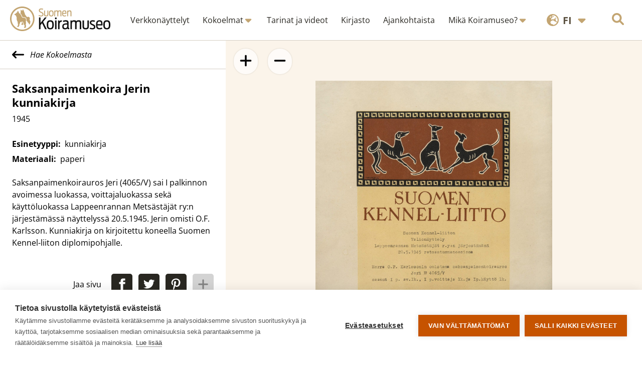

--- FILE ---
content_type: text/html; charset=UTF-8
request_url: https://www.koiramuseo.fi/esine/saksanpaimenkoira-jerin-kunniakirja/?from=2138
body_size: 30324
content:

<!DOCTYPE html>
<html lang="fi">

<head>
  <meta charset="UTF-8">
  <meta name="viewport" content="width=device-width, initial-scale=1">
  <link rel="apple-touch-icon" sizes="180x180" href="/apple-touch-icon.png?v=5">
  <link rel="icon" type="image/png" sizes="32x32" href="/favicon-32x32.png?v=5">
  <link rel="icon" type="image/png" sizes="16x16" href="/favicon-16x16.png?v=5">
  <link rel="manifest" href="/site.webmanifest?v=4">
    <link rel="shortcut icon" href="/favicon.ico?v=5">
  <meta name="msapplication-TileColor" content="#da532c">
  <meta name="theme-color" content="#ffffff">
  <title>Saksanpaimenkoira Jerin kunniakirja | Koiramuseo</title>
  <meta name='robots' content='index, follow, max-image-preview:large, max-snippet:-1, max-video-preview:-1' />
<link rel="alternate" href="https://www.koiramuseo.fi/esine/saksanpaimenkoira-jerin-kunniakirja/" hreflang="fi" />
<link rel="alternate" href="https://www.koiramuseo.fi/en/item/german-shepherd-jeris-diploma/" hreflang="en" />

<!-- Google Tag Manager for WordPress by gtm4wp.com -->
<script data-cfasync="false" data-pagespeed-no-defer>
	var gtm4wp_datalayer_name = "dataLayer";
	var dataLayer = dataLayer || [];
</script>
<!-- End Google Tag Manager for WordPress by gtm4wp.com -->
	<!-- This site is optimized with the Yoast SEO plugin v26.7 - https://yoast.com/wordpress/plugins/seo/ -->
	<link rel="canonical" href="https://www.koiramuseo.fi/esine/saksanpaimenkoira-jerin-kunniakirja/" />
	<meta property="og:locale" content="fi_FI" />
	<meta property="og:locale:alternate" content="en_GB" />
	<meta property="og:type" content="article" />
	<meta property="og:title" content="Saksanpaimenkoira Jerin kunniakirja | Koiramuseo" />
	<meta property="og:url" content="https://www.koiramuseo.fi/esine/saksanpaimenkoira-jerin-kunniakirja/" />
	<meta property="og:site_name" content="Koiramuseo" />
	<meta property="article:modified_time" content="2022-09-07T06:28:03+00:00" />
	<meta property="og:image" content="https://www.koiramuseo.fi/app/uploads/2022/08/pystykorvat_nurmikolla.jpg" />
	<meta property="og:image:width" content="1824" />
	<meta property="og:image:height" content="1216" />
	<meta property="og:image:type" content="image/jpeg" />
	<meta name="twitter:card" content="summary_large_image" />
	<script type="application/ld+json" class="yoast-schema-graph">{"@context":"https://schema.org","@graph":[{"@type":"WebPage","@id":"https://www.koiramuseo.fi/esine/saksanpaimenkoira-jerin-kunniakirja/","url":"https://www.koiramuseo.fi/esine/saksanpaimenkoira-jerin-kunniakirja/","name":"Saksanpaimenkoira Jerin kunniakirja | Koiramuseo","isPartOf":{"@id":"https://www.koiramuseo.fi/#website"},"datePublished":"2016-07-21T10:15:00+00:00","dateModified":"2022-09-07T06:28:03+00:00","breadcrumb":{"@id":"https://www.koiramuseo.fi/esine/saksanpaimenkoira-jerin-kunniakirja/#breadcrumb"},"inLanguage":"fi","potentialAction":[{"@type":"ReadAction","target":["https://www.koiramuseo.fi/esine/saksanpaimenkoira-jerin-kunniakirja/"]}]},{"@type":"BreadcrumbList","@id":"https://www.koiramuseo.fi/esine/saksanpaimenkoira-jerin-kunniakirja/#breadcrumb","itemListElement":[{"@type":"ListItem","position":1,"name":"Home","item":"https://www.koiramuseo.fi/"},{"@type":"ListItem","position":2,"name":"Esineet","item":"https://www.koiramuseo.fi/esine/"},{"@type":"ListItem","position":3,"name":"Saksanpaimenkoira Jerin kunniakirja"}]},{"@type":"WebSite","@id":"https://www.koiramuseo.fi/#website","url":"https://www.koiramuseo.fi/","name":"Koiramuseo","description":"Suomalaisen koiraharrastuksen historiaa verkossa","potentialAction":[{"@type":"SearchAction","target":{"@type":"EntryPoint","urlTemplate":"https://www.koiramuseo.fi/?s={search_term_string}"},"query-input":{"@type":"PropertyValueSpecification","valueRequired":true,"valueName":"search_term_string"}}],"inLanguage":"fi"}]}</script>
	<!-- / Yoast SEO plugin. -->


<link rel="alternate" title="oEmbed (JSON)" type="application/json+oembed" href="https://www.koiramuseo.fi/wp-json/oembed/1.0/embed?url=https%3A%2F%2Fwww.koiramuseo.fi%2Fesine%2Fsaksanpaimenkoira-jerin-kunniakirja%2F" />
<link rel="alternate" title="oEmbed (XML)" type="text/xml+oembed" href="https://www.koiramuseo.fi/wp-json/oembed/1.0/embed?url=https%3A%2F%2Fwww.koiramuseo.fi%2Fesine%2Fsaksanpaimenkoira-jerin-kunniakirja%2F&#038;format=xml" />
<style id='wp-img-auto-sizes-contain-inline-css' type='text/css'>
img:is([sizes=auto i],[sizes^="auto," i]){contain-intrinsic-size:3000px 1500px}
/*# sourceURL=wp-img-auto-sizes-contain-inline-css */
</style>
<style id='wp-emoji-styles-inline-css' type='text/css'>

	img.wp-smiley, img.emoji {
		display: inline !important;
		border: none !important;
		box-shadow: none !important;
		height: 1em !important;
		width: 1em !important;
		margin: 0 0.07em !important;
		vertical-align: -0.1em !important;
		background: none !important;
		padding: 0 !important;
	}
/*# sourceURL=wp-emoji-styles-inline-css */
</style>
<style id='wp-block-library-inline-css' type='text/css'>
:root{--wp-block-synced-color:#7a00df;--wp-block-synced-color--rgb:122,0,223;--wp-bound-block-color:var(--wp-block-synced-color);--wp-editor-canvas-background:#ddd;--wp-admin-theme-color:#007cba;--wp-admin-theme-color--rgb:0,124,186;--wp-admin-theme-color-darker-10:#006ba1;--wp-admin-theme-color-darker-10--rgb:0,107,160.5;--wp-admin-theme-color-darker-20:#005a87;--wp-admin-theme-color-darker-20--rgb:0,90,135;--wp-admin-border-width-focus:2px}@media (min-resolution:192dpi){:root{--wp-admin-border-width-focus:1.5px}}.wp-element-button{cursor:pointer}:root .has-very-light-gray-background-color{background-color:#eee}:root .has-very-dark-gray-background-color{background-color:#313131}:root .has-very-light-gray-color{color:#eee}:root .has-very-dark-gray-color{color:#313131}:root .has-vivid-green-cyan-to-vivid-cyan-blue-gradient-background{background:linear-gradient(135deg,#00d084,#0693e3)}:root .has-purple-crush-gradient-background{background:linear-gradient(135deg,#34e2e4,#4721fb 50%,#ab1dfe)}:root .has-hazy-dawn-gradient-background{background:linear-gradient(135deg,#faaca8,#dad0ec)}:root .has-subdued-olive-gradient-background{background:linear-gradient(135deg,#fafae1,#67a671)}:root .has-atomic-cream-gradient-background{background:linear-gradient(135deg,#fdd79a,#004a59)}:root .has-nightshade-gradient-background{background:linear-gradient(135deg,#330968,#31cdcf)}:root .has-midnight-gradient-background{background:linear-gradient(135deg,#020381,#2874fc)}:root{--wp--preset--font-size--normal:16px;--wp--preset--font-size--huge:42px}.has-regular-font-size{font-size:1em}.has-larger-font-size{font-size:2.625em}.has-normal-font-size{font-size:var(--wp--preset--font-size--normal)}.has-huge-font-size{font-size:var(--wp--preset--font-size--huge)}.has-text-align-center{text-align:center}.has-text-align-left{text-align:left}.has-text-align-right{text-align:right}.has-fit-text{white-space:nowrap!important}#end-resizable-editor-section{display:none}.aligncenter{clear:both}.items-justified-left{justify-content:flex-start}.items-justified-center{justify-content:center}.items-justified-right{justify-content:flex-end}.items-justified-space-between{justify-content:space-between}.screen-reader-text{border:0;clip-path:inset(50%);height:1px;margin:-1px;overflow:hidden;padding:0;position:absolute;width:1px;word-wrap:normal!important}.screen-reader-text:focus{background-color:#ddd;clip-path:none;color:#444;display:block;font-size:1em;height:auto;left:5px;line-height:normal;padding:15px 23px 14px;text-decoration:none;top:5px;width:auto;z-index:100000}html :where(.has-border-color){border-style:solid}html :where([style*=border-top-color]){border-top-style:solid}html :where([style*=border-right-color]){border-right-style:solid}html :where([style*=border-bottom-color]){border-bottom-style:solid}html :where([style*=border-left-color]){border-left-style:solid}html :where([style*=border-width]){border-style:solid}html :where([style*=border-top-width]){border-top-style:solid}html :where([style*=border-right-width]){border-right-style:solid}html :where([style*=border-bottom-width]){border-bottom-style:solid}html :where([style*=border-left-width]){border-left-style:solid}html :where(img[class*=wp-image-]){height:auto;max-width:100%}:where(figure){margin:0 0 1em}html :where(.is-position-sticky){--wp-admin--admin-bar--position-offset:var(--wp-admin--admin-bar--height,0px)}@media screen and (max-width:600px){html :where(.is-position-sticky){--wp-admin--admin-bar--position-offset:0px}}

/*# sourceURL=wp-block-library-inline-css */
</style><style id='global-styles-inline-css' type='text/css'>
:root{--wp--preset--aspect-ratio--square: 1;--wp--preset--aspect-ratio--4-3: 4/3;--wp--preset--aspect-ratio--3-4: 3/4;--wp--preset--aspect-ratio--3-2: 3/2;--wp--preset--aspect-ratio--2-3: 2/3;--wp--preset--aspect-ratio--16-9: 16/9;--wp--preset--aspect-ratio--9-16: 9/16;--wp--preset--color--black: #000000;--wp--preset--color--cyan-bluish-gray: #abb8c3;--wp--preset--color--white: #ffffff;--wp--preset--color--pale-pink: #f78da7;--wp--preset--color--vivid-red: #cf2e2e;--wp--preset--color--luminous-vivid-orange: #ff6900;--wp--preset--color--luminous-vivid-amber: #fcb900;--wp--preset--color--light-green-cyan: #7bdcb5;--wp--preset--color--vivid-green-cyan: #00d084;--wp--preset--color--pale-cyan-blue: #8ed1fc;--wp--preset--color--vivid-cyan-blue: #0693e3;--wp--preset--color--vivid-purple: #9b51e0;--wp--preset--gradient--vivid-cyan-blue-to-vivid-purple: linear-gradient(135deg,rgb(6,147,227) 0%,rgb(155,81,224) 100%);--wp--preset--gradient--light-green-cyan-to-vivid-green-cyan: linear-gradient(135deg,rgb(122,220,180) 0%,rgb(0,208,130) 100%);--wp--preset--gradient--luminous-vivid-amber-to-luminous-vivid-orange: linear-gradient(135deg,rgb(252,185,0) 0%,rgb(255,105,0) 100%);--wp--preset--gradient--luminous-vivid-orange-to-vivid-red: linear-gradient(135deg,rgb(255,105,0) 0%,rgb(207,46,46) 100%);--wp--preset--gradient--very-light-gray-to-cyan-bluish-gray: linear-gradient(135deg,rgb(238,238,238) 0%,rgb(169,184,195) 100%);--wp--preset--gradient--cool-to-warm-spectrum: linear-gradient(135deg,rgb(74,234,220) 0%,rgb(151,120,209) 20%,rgb(207,42,186) 40%,rgb(238,44,130) 60%,rgb(251,105,98) 80%,rgb(254,248,76) 100%);--wp--preset--gradient--blush-light-purple: linear-gradient(135deg,rgb(255,206,236) 0%,rgb(152,150,240) 100%);--wp--preset--gradient--blush-bordeaux: linear-gradient(135deg,rgb(254,205,165) 0%,rgb(254,45,45) 50%,rgb(107,0,62) 100%);--wp--preset--gradient--luminous-dusk: linear-gradient(135deg,rgb(255,203,112) 0%,rgb(199,81,192) 50%,rgb(65,88,208) 100%);--wp--preset--gradient--pale-ocean: linear-gradient(135deg,rgb(255,245,203) 0%,rgb(182,227,212) 50%,rgb(51,167,181) 100%);--wp--preset--gradient--electric-grass: linear-gradient(135deg,rgb(202,248,128) 0%,rgb(113,206,126) 100%);--wp--preset--gradient--midnight: linear-gradient(135deg,rgb(2,3,129) 0%,rgb(40,116,252) 100%);--wp--preset--font-size--small: 13px;--wp--preset--font-size--medium: 20px;--wp--preset--font-size--large: 36px;--wp--preset--font-size--x-large: 42px;--wp--preset--spacing--20: 0.44rem;--wp--preset--spacing--30: 0.67rem;--wp--preset--spacing--40: 1rem;--wp--preset--spacing--50: 1.5rem;--wp--preset--spacing--60: 2.25rem;--wp--preset--spacing--70: 3.38rem;--wp--preset--spacing--80: 5.06rem;--wp--preset--shadow--natural: 6px 6px 9px rgba(0, 0, 0, 0.2);--wp--preset--shadow--deep: 12px 12px 50px rgba(0, 0, 0, 0.4);--wp--preset--shadow--sharp: 6px 6px 0px rgba(0, 0, 0, 0.2);--wp--preset--shadow--outlined: 6px 6px 0px -3px rgb(255, 255, 255), 6px 6px rgb(0, 0, 0);--wp--preset--shadow--crisp: 6px 6px 0px rgb(0, 0, 0);}:where(.is-layout-flex){gap: 0.5em;}:where(.is-layout-grid){gap: 0.5em;}body .is-layout-flex{display: flex;}.is-layout-flex{flex-wrap: wrap;align-items: center;}.is-layout-flex > :is(*, div){margin: 0;}body .is-layout-grid{display: grid;}.is-layout-grid > :is(*, div){margin: 0;}:where(.wp-block-columns.is-layout-flex){gap: 2em;}:where(.wp-block-columns.is-layout-grid){gap: 2em;}:where(.wp-block-post-template.is-layout-flex){gap: 1.25em;}:where(.wp-block-post-template.is-layout-grid){gap: 1.25em;}.has-black-color{color: var(--wp--preset--color--black) !important;}.has-cyan-bluish-gray-color{color: var(--wp--preset--color--cyan-bluish-gray) !important;}.has-white-color{color: var(--wp--preset--color--white) !important;}.has-pale-pink-color{color: var(--wp--preset--color--pale-pink) !important;}.has-vivid-red-color{color: var(--wp--preset--color--vivid-red) !important;}.has-luminous-vivid-orange-color{color: var(--wp--preset--color--luminous-vivid-orange) !important;}.has-luminous-vivid-amber-color{color: var(--wp--preset--color--luminous-vivid-amber) !important;}.has-light-green-cyan-color{color: var(--wp--preset--color--light-green-cyan) !important;}.has-vivid-green-cyan-color{color: var(--wp--preset--color--vivid-green-cyan) !important;}.has-pale-cyan-blue-color{color: var(--wp--preset--color--pale-cyan-blue) !important;}.has-vivid-cyan-blue-color{color: var(--wp--preset--color--vivid-cyan-blue) !important;}.has-vivid-purple-color{color: var(--wp--preset--color--vivid-purple) !important;}.has-black-background-color{background-color: var(--wp--preset--color--black) !important;}.has-cyan-bluish-gray-background-color{background-color: var(--wp--preset--color--cyan-bluish-gray) !important;}.has-white-background-color{background-color: var(--wp--preset--color--white) !important;}.has-pale-pink-background-color{background-color: var(--wp--preset--color--pale-pink) !important;}.has-vivid-red-background-color{background-color: var(--wp--preset--color--vivid-red) !important;}.has-luminous-vivid-orange-background-color{background-color: var(--wp--preset--color--luminous-vivid-orange) !important;}.has-luminous-vivid-amber-background-color{background-color: var(--wp--preset--color--luminous-vivid-amber) !important;}.has-light-green-cyan-background-color{background-color: var(--wp--preset--color--light-green-cyan) !important;}.has-vivid-green-cyan-background-color{background-color: var(--wp--preset--color--vivid-green-cyan) !important;}.has-pale-cyan-blue-background-color{background-color: var(--wp--preset--color--pale-cyan-blue) !important;}.has-vivid-cyan-blue-background-color{background-color: var(--wp--preset--color--vivid-cyan-blue) !important;}.has-vivid-purple-background-color{background-color: var(--wp--preset--color--vivid-purple) !important;}.has-black-border-color{border-color: var(--wp--preset--color--black) !important;}.has-cyan-bluish-gray-border-color{border-color: var(--wp--preset--color--cyan-bluish-gray) !important;}.has-white-border-color{border-color: var(--wp--preset--color--white) !important;}.has-pale-pink-border-color{border-color: var(--wp--preset--color--pale-pink) !important;}.has-vivid-red-border-color{border-color: var(--wp--preset--color--vivid-red) !important;}.has-luminous-vivid-orange-border-color{border-color: var(--wp--preset--color--luminous-vivid-orange) !important;}.has-luminous-vivid-amber-border-color{border-color: var(--wp--preset--color--luminous-vivid-amber) !important;}.has-light-green-cyan-border-color{border-color: var(--wp--preset--color--light-green-cyan) !important;}.has-vivid-green-cyan-border-color{border-color: var(--wp--preset--color--vivid-green-cyan) !important;}.has-pale-cyan-blue-border-color{border-color: var(--wp--preset--color--pale-cyan-blue) !important;}.has-vivid-cyan-blue-border-color{border-color: var(--wp--preset--color--vivid-cyan-blue) !important;}.has-vivid-purple-border-color{border-color: var(--wp--preset--color--vivid-purple) !important;}.has-vivid-cyan-blue-to-vivid-purple-gradient-background{background: var(--wp--preset--gradient--vivid-cyan-blue-to-vivid-purple) !important;}.has-light-green-cyan-to-vivid-green-cyan-gradient-background{background: var(--wp--preset--gradient--light-green-cyan-to-vivid-green-cyan) !important;}.has-luminous-vivid-amber-to-luminous-vivid-orange-gradient-background{background: var(--wp--preset--gradient--luminous-vivid-amber-to-luminous-vivid-orange) !important;}.has-luminous-vivid-orange-to-vivid-red-gradient-background{background: var(--wp--preset--gradient--luminous-vivid-orange-to-vivid-red) !important;}.has-very-light-gray-to-cyan-bluish-gray-gradient-background{background: var(--wp--preset--gradient--very-light-gray-to-cyan-bluish-gray) !important;}.has-cool-to-warm-spectrum-gradient-background{background: var(--wp--preset--gradient--cool-to-warm-spectrum) !important;}.has-blush-light-purple-gradient-background{background: var(--wp--preset--gradient--blush-light-purple) !important;}.has-blush-bordeaux-gradient-background{background: var(--wp--preset--gradient--blush-bordeaux) !important;}.has-luminous-dusk-gradient-background{background: var(--wp--preset--gradient--luminous-dusk) !important;}.has-pale-ocean-gradient-background{background: var(--wp--preset--gradient--pale-ocean) !important;}.has-electric-grass-gradient-background{background: var(--wp--preset--gradient--electric-grass) !important;}.has-midnight-gradient-background{background: var(--wp--preset--gradient--midnight) !important;}.has-small-font-size{font-size: var(--wp--preset--font-size--small) !important;}.has-medium-font-size{font-size: var(--wp--preset--font-size--medium) !important;}.has-large-font-size{font-size: var(--wp--preset--font-size--large) !important;}.has-x-large-font-size{font-size: var(--wp--preset--font-size--x-large) !important;}
/*# sourceURL=global-styles-inline-css */
</style>

<style id='classic-theme-styles-inline-css' type='text/css'>
/*! This file is auto-generated */
.wp-block-button__link{color:#fff;background-color:#32373c;border-radius:9999px;box-shadow:none;text-decoration:none;padding:calc(.667em + 2px) calc(1.333em + 2px);font-size:1.125em}.wp-block-file__button{background:#32373c;color:#fff;text-decoration:none}
/*# sourceURL=/wp-includes/css/classic-themes.min.css */
</style>
<link rel='stylesheet' id='stylesheet-css' href='https://www.koiramuseo.fi/app/themes/koiramuseo/style.css?ver=6.9' type='text/css' media='all' />
<link rel='stylesheet' id='custom-css' href='https://www.koiramuseo.fi/app/themes/koiramuseo/css/style.css?ver=6.9' type='text/css' media='all' />
<link rel='stylesheet' id='baguettebox-css' href='https://www.koiramuseo.fi/app/themes/koiramuseo/css/baguetteBox.min.css?ver=6.9' type='text/css' media='all' />
<script type="text/javascript" src="https://www.koiramuseo.fi/wp/wp-includes/js/jquery/jquery.min.js?ver=3.7.1" id="jquery-core-js"></script>
<script type="text/javascript" src="https://www.koiramuseo.fi/wp/wp-includes/js/jquery/jquery-migrate.min.js?ver=3.4.1" id="jquery-migrate-js"></script>
<script type="text/javascript" id="3d-flip-book-client-locale-loader-js-extra">
/* <![CDATA[ */
var FB3D_CLIENT_LOCALE = {"ajaxurl":"https://www.koiramuseo.fi/wp/wp-admin/admin-ajax.php","dictionary":{"Table of contents":"Sis\u00e4llysluettelo","Close":"Sulje","Bookmarks":"Kirjanmerkit","Thumbnails":"Kuvakkeet","Search":"Hae","Share":"Share","Facebook":"Facebook","Twitter":"Twitter","Email":"Email","Play":"Play","Previous page":"Edellinen sivu","Next page":"Seuraava sivu","Zoom in":"L\u00e4henn\u00e4","Zoom out":"Loitonna","Fit view":"Sovita n\u00e4kym\u00e4\u00e4n","Auto play":"Auto play","Full screen":"Koko ruutu","More":"More","Smart pan":"\u00c4lypanorointi","Single page":"Yksi sivu","Sounds":"\u00c4\u00e4net","Stats":"Tilastot","Print":"Tulosta","Download":"Lataa","Goto first page":"Goto first page","Goto last page":"Goto last page"},"images":"https://www.koiramuseo.fi/app/plugins/interactive-3d-flipbook-powered-physics-engine/assets/images/","jsData":{"urls":[],"posts":{"ids_mis":[],"ids":[]},"pages":[],"firstPages":[],"bookCtrlProps":[],"bookTemplates":[]},"key":"3d-flip-book","pdfJS":{"pdfJsLib":"https://www.koiramuseo.fi/app/plugins/interactive-3d-flipbook-powered-physics-engine/assets/js/pdf.min.js?ver=4.3.136","pdfJsWorker":"https://www.koiramuseo.fi/app/plugins/interactive-3d-flipbook-powered-physics-engine/assets/js/pdf.worker.js?ver=4.3.136","stablePdfJsLib":"https://www.koiramuseo.fi/app/plugins/interactive-3d-flipbook-powered-physics-engine/assets/js/stable/pdf.min.js?ver=2.5.207","stablePdfJsWorker":"https://www.koiramuseo.fi/app/plugins/interactive-3d-flipbook-powered-physics-engine/assets/js/stable/pdf.worker.js?ver=2.5.207","pdfJsCMapUrl":"https://www.koiramuseo.fi/app/plugins/interactive-3d-flipbook-powered-physics-engine/assets/cmaps/"},"cacheurl":"https://www.koiramuseo.fi/app/uploads/3d-flip-book/cache/","pluginsurl":"https://www.koiramuseo.fi/app/plugins/","pluginurl":"https://www.koiramuseo.fi/app/plugins/interactive-3d-flipbook-powered-physics-engine/","thumbnailSize":{"width":"150","height":"150"},"version":"1.16.17"};
//# sourceURL=3d-flip-book-client-locale-loader-js-extra
/* ]]> */
</script>
<script type="text/javascript" src="https://www.koiramuseo.fi/app/plugins/interactive-3d-flipbook-powered-physics-engine/assets/js/client-locale-loader.js?ver=1.16.17" id="3d-flip-book-client-locale-loader-js" async="async" data-wp-strategy="async"></script>
<script type="text/javascript" src="https://www.koiramuseo.fi/app/plugins/stop-user-enumeration/frontend/js/frontend.js?ver=1.7.7" id="stop-user-enumeration-js" defer="defer" data-wp-strategy="defer"></script>
<script type="text/javascript" src="https://www.koiramuseo.fi/app/themes/koiramuseo/js/baguetteBox.min.js?ver=6.9" id="baguettebox-js"></script>
<script type="text/javascript" src="https://www.koiramuseo.fi/app/themes/koiramuseo/js/panzoom.min.js?ver=6.9" id="panzoom-js"></script>
<link rel="https://api.w.org/" href="https://www.koiramuseo.fi/wp-json/" /><link rel="alternate" title="JSON" type="application/json" href="https://www.koiramuseo.fi/wp-json/wp/v2/item/1551" /><link rel="EditURI" type="application/rsd+xml" title="RSD" href="https://www.koiramuseo.fi/wp/xmlrpc.php?rsd" />
<link rel='shortlink' href='https://www.koiramuseo.fi/?p=1551' />

<!-- Google Tag Manager for WordPress by gtm4wp.com -->
<!-- GTM Container placement set to manual -->
<script data-cfasync="false" data-pagespeed-no-defer type="text/javascript">
	var dataLayer_content = {"pagePostType":"item","pagePostType2":"single-item","pagePostAuthor":"mysteerio"};
	dataLayer.push( dataLayer_content );
</script>
<script data-cfasync="false" data-pagespeed-no-defer type="text/javascript">
(function(w,d,s,l,i){w[l]=w[l]||[];w[l].push({'gtm.start':
new Date().getTime(),event:'gtm.js'});var f=d.getElementsByTagName(s)[0],
j=d.createElement(s),dl=l!='dataLayer'?'&l='+l:'';j.async=true;j.src=
'//www.googletagmanager.com/gtm.js?id='+i+dl;f.parentNode.insertBefore(j,f);
})(window,document,'script','dataLayer','GTM-P9RRCX8');
</script>
<!-- End Google Tag Manager for WordPress by gtm4wp.com --><link rel="prefetch" href="https://www.koiramuseo.fi/esine/ajokoira-ruli-hulin-kunniakirja/?from=2138">  <script>
    window.addEventListener('load', () => {
      if (baguetteBox) {
        baguetteBox.run('.lightboxable');
      }
    })
  </script>
</head>

<body class="wp-singular item-template-default single single-item postid-1551 wp-theme-koiramuseo">
  
<!-- GTM Container placement set to manual -->
<!-- Google Tag Manager (noscript) -->
				<noscript><iframe src="https://www.googletagmanager.com/ns.html?id=GTM-P9RRCX8" height="0" width="0" style="display:none;visibility:hidden" aria-hidden="true"></iframe></noscript>
<!-- End Google Tag Manager (noscript) -->  <a href="#main" class="skip-to-content">
    Siirry sisältöön  </a>
  <svg style="display: none">
    <defs>
        <!-- Start of Font Awesome free icons
        Font Awesome Free by @fontawesome - https://fontawesome.com
        License - https://fontawesome.com/license/free (Free License)
        Copyright 2022 Fonticons, Inc. -->
        <symbol id="arrow-left-long" viewBox="0 0 512 512">
            <path d="M9.375 233.4l128-128c12.5-12.5 32.75-12.5 45.25 0s12.5 32.75 0 45.25L109.3 224H480c17.69 0 32 14.31 32 32s-14.31 32-32 32H109.3l73.38 73.38c12.5 12.5 12.5 32.75 0 45.25c-12.49 12.49-32.74 12.51-45.25 0l-128-128C-3.125 266.1-3.125 245.9 9.375 233.4z" />
        </symbol>
        <symbol id="arrow-right-long" viewBox="0 0 512 512">
            <path d="M502.6 278.6l-128 128c-12.51 12.51-32.76 12.49-45.25 0c-12.5-12.5-12.5-32.75 0-45.25L402.8 288H32C14.31 288 0 273.7 0 255.1S14.31 224 32 224h370.8l-73.38-73.38c-12.5-12.5-12.5-32.75 0-45.25s32.75-12.5 45.25 0l128 128C515.1 245.9 515.1 266.1 502.6 278.6z" />
        </symbol>
        <symbol id="arrow-down" viewBox="0 0 384 512">
            <path d="M374.6 310.6l-160 160C208.4 476.9 200.2 480 192 480s-16.38-3.125-22.62-9.375l-160-160c-12.5-12.5-12.5-32.75 0-45.25s32.75-12.5 45.25 0L160 370.8V64c0-17.69 14.33-31.1 31.1-31.1S224 46.31 224 64v306.8l105.4-105.4c12.5-12.5 32.75-12.5 45.25 0S387.1 298.1 374.6 310.6z" />
        </symbol>
        <symbol id="chevron-down" viewBox="0 0 448 512">
            <path d="M224 416c-8.188 0-16.38-3.125-22.62-9.375l-192-192c-12.5-12.5-12.5-32.75 0-45.25s32.75-12.5 45.25 0L224 338.8l169.4-169.4c12.5-12.5 32.75-12.5 45.25 0s12.5 32.75 0 45.25l-192 192C240.4 412.9 232.2 416 224 416z" />
        </symbol>
        <symbol id="caret-down" viewBox="0 0 320 512">
            <path d="M310.6 246.6l-127.1 128C176.4 380.9 168.2 384 160 384s-16.38-3.125-22.63-9.375l-127.1-128C.2244 237.5-2.516 223.7 2.438 211.8S19.07 192 32 192h255.1c12.94 0 24.62 7.781 29.58 19.75S319.8 237.5 310.6 246.6z" />
        </symbol>
        <symbol id="plus" viewBox="0 0 448 512">
            <path d="M432 256c0 17.69-14.33 32.01-32 32.01H256v144c0 17.69-14.33 31.99-32 31.99s-32-14.3-32-31.99v-144H48c-17.67 0-32-14.32-32-32.01s14.33-31.99 32-31.99H192v-144c0-17.69 14.33-32.01 32-32.01s32 14.32 32 32.01v144h144C417.7 224 432 238.3 432 256z" />
        </symbol>
        <symbol id="minus" viewBox="0 0 448 512">
            <path d="M400 288h-352c-17.69 0-32-14.32-32-32.01s14.31-31.99 32-31.99h352c17.69 0 32 14.3 32 31.99S417.7 288 400 288z" />
        </symbol>
        <symbol id="circle-notch" viewBox="0 0 512 512">
            <path d="M222.7 32.15C227.7 49.08 218.1 66.9 201.1 71.94C121.8 95.55 64 169.1 64 255.1C64 362 149.1 447.1 256 447.1C362 447.1 448 362 448 255.1C448 169.1 390.2 95.55 310.9 71.94C293.9 66.9 284.3 49.08 289.3 32.15C294.4 15.21 312.2 5.562 329.1 10.6C434.9 42.07 512 139.1 512 255.1C512 397.4 397.4 511.1 256 511.1C114.6 511.1 0 397.4 0 255.1C0 139.1 77.15 42.07 182.9 10.6C199.8 5.562 217.6 15.21 222.7 32.15V32.15z" />
        </symbol>
        <symbol id="magnifying-glass" viewBox="0 0 512 512">
            <path d="M500.3 443.7l-119.7-119.7c27.22-40.41 40.65-90.9 33.46-144.7C401.8 87.79 326.8 13.32 235.2 1.723C99.01-15.51-15.51 99.01 1.724 235.2c11.6 91.64 86.08 166.7 177.6 178.9c53.8 7.189 104.3-6.236 144.7-33.46l119.7 119.7c15.62 15.62 40.95 15.62 56.57 0C515.9 484.7 515.9 459.3 500.3 443.7zM79.1 208c0-70.58 57.42-128 128-128s128 57.42 128 128c0 70.58-57.42 128-128 128S79.1 278.6 79.1 208z" />
        </symbol>
        <symbol id="image" viewBox="0 0 512 512">
            <path d="M447.1 32h-384C28.64 32-.0091 60.65-.0091 96v320c0 35.35 28.65 64 63.1 64h384c35.35 0 64-28.65 64-64V96C511.1 60.65 483.3 32 447.1 32zM111.1 96c26.51 0 48 21.49 48 48S138.5 192 111.1 192s-48-21.49-48-48S85.48 96 111.1 96zM446.1 407.6C443.3 412.8 437.9 416 432 416H82.01c-6.021 0-11.53-3.379-14.26-8.75c-2.73-5.367-2.215-11.81 1.334-16.68l70-96C142.1 290.4 146.9 288 152 288s9.916 2.441 12.93 6.574l32.46 44.51l93.3-139.1C293.7 194.7 298.7 192 304 192s10.35 2.672 13.31 7.125l128 192C448.6 396 448.9 402.3 446.1 407.6z" />
        </symbol>
        <symbol id="filter" viewBox="0 0 512 512">
            <path d="M3.853 54.87C10.47 40.9 24.54 32 40 32H472C487.5 32 501.5 40.9 508.1 54.87C514.8 68.84 512.7 85.37 502.1 97.33L320 320.9V448C320 460.1 313.2 471.2 302.3 476.6C291.5 482 278.5 480.9 268.8 473.6L204.8 425.6C196.7 419.6 192 410.1 192 400V320.9L9.042 97.33C-.745 85.37-2.765 68.84 3.854 54.87L3.853 54.87z" />
        </symbol>
        <symbol id="pen" viewBox="0 0 512 512">
            <path d="M421.7 220.3L188.5 453.4L154.6 419.5L158.1 416H112C103.2 416 96 408.8 96 400V353.9L92.51 357.4C87.78 362.2 84.31 368 82.42 374.4L59.44 452.6L137.6 429.6C143.1 427.7 149.8 424.2 154.6 419.5L188.5 453.4C178.1 463.8 165.2 471.5 151.1 475.6L30.77 511C22.35 513.5 13.24 511.2 7.03 504.1C.8198 498.8-1.502 489.7 .976 481.2L36.37 360.9C40.53 346.8 48.16 333.9 58.57 323.5L291.7 90.34L421.7 220.3zM492.7 58.75C517.7 83.74 517.7 124.3 492.7 149.3L444.3 197.7L314.3 67.72L362.7 19.32C387.7-5.678 428.3-5.678 453.3 19.32L492.7 58.75z" />
        </symbol>
        <symbol id="earth-europe" viewBox="0 0 512 512">
            <path d="M512 256C512 397.4 397.4 512 256 512C114.6 512 0 397.4 0 256C0 114.6 114.6 0 256 0C397.4 0 512 114.6 512 256zM266.3 48.25L232.5 73.6C227.2 77.63 224 83.95 224 90.67V99.72C224 106.5 229.5 112 236.3 112C238.7 112 241.1 111.3 243.1 109.9L284.9 82.06C286.9 80.72 289.3 80 291.7 80H292.7C298.9 80 304 85.07 304 91.31C304 94.31 302.8 97.19 300.7 99.31L280.8 119.2C275 124.1 267.9 129.4 260.2 131.9L233.6 140.8C227.9 142.7 224 148.1 224 154.2C224 157.9 222.5 161.5 219.9 164.1L201.9 182.1C195.6 188.4 192 197.1 192 206.1V210.3C192 226.7 205.6 240 221.9 240C232.9 240 243.1 233.8 248 224L252 215.9C254.5 211.1 259.4 208 264.8 208C269.4 208 273.6 210.1 276.3 213.7L292.6 235.5C294.7 238.3 298.1 240 301.7 240C310.1 240 315.6 231.1 311.8 223.6L310.7 221.3C307.1 214.3 310.7 205.8 318.1 203.3L339.3 196.2C346.9 193.7 352 186.6 352 178.6C352 168.3 360.3 160 370.6 160H400C408.8 160 416 167.2 416 176C416 184.8 408.8 192 400 192H379.3C372.1 192 365.1 194.9 360 200L355.3 204.7C353.2 206.8 352 209.7 352 212.7C352 218.9 357.1 224 363.3 224H374.6C380.6 224 386.4 226.4 390.6 230.6L397.2 237.2C398.1 238.1 400 241.4 400 244C400 246.6 398.1 249 397.2 250.8L389.7 258.3C386 261.1 384 266.9 384 272C384 277.1 386 282 389.7 285.7L408 304C418.2 314.2 432.1 320 446.6 320H453.1C460.5 299.8 464 278.3 464 256C464 144.6 376.4 53.64 266.3 48.25V48.25zM438.4 356.1C434.7 353.5 430.2 352 425.4 352C419.4 352 413.6 349.6 409.4 345.4L395.1 331.1C388.3 324.3 377.9 320 367.1 320C357.4 320 347.9 316.5 340.5 310.2L313.1 287.4C302.4 277.5 287.6 271.1 272.3 271.1H251.4C238.7 271.1 226.4 275.7 215.9 282.7L188.5 301C170.7 312.9 160 332.9 160 354.3V357.5C160 374.5 166.7 390.7 178.7 402.7L194.7 418.7C203.2 427.2 214.7 432 226.7 432H248C261.3 432 272 442.7 272 456C272 458.5 272.4 461 273.1 463.3C344.5 457.5 405.6 415.7 438.4 356.1L438.4 356.1zM164.7 100.7L132.7 132.7C126.4 138.9 126.4 149.1 132.7 155.3C138.9 161.6 149.1 161.6 155.3 155.3L187.3 123.3C193.6 117.1 193.6 106.9 187.3 100.7C181.1 94.44 170.9 94.44 164.7 100.7V100.7z" />
        </symbol>
        <!-- End of Font Awesome free icons -->
    </defs>
</svg>
<header class="mobile-header">
  <div class="mobile-header__bar">
    <a href="https://www.koiramuseo.fi" class="header--logo" aria-label="Suomen Koiramuseo">
      <svg version="1.1" x="0px" y="0px"
	 viewBox="-687.5 714.9 630.5 153.9" style="enable-background:new -687.5 714.9 630.5 153.9;" xml:space="preserve">
<style type="text/css">
	.st0{fill:#C3A572;}
	.st1{fill:#111111;}
</style>
<path class="st0" d="M-533.6,791.9c0-42.5-34.5-77-77-77s-76.9,34.5-76.9,77s34.4,76.9,76.9,76.9S-533.6,834.4-533.6,791.9
	 M-542.9,791.9c0,37.3-30.3,67.6-67.7,67.6c-37.3,0-67.6-30.3-67.6-67.6c0-37.4,30.3-67.7,67.6-67.7
	C-573.2,724.2-542.9,754.5-542.9,791.9L-542.9,791.9z"/>
<path class="st0" d="M-564.2,799.3c0,0-0.7-1.5-0.2-3l0.9-3.2l0.6-4.8c0,0,0.1-1.6-0.8-2.9l-2.7-3.7c0,0-1-1.3-2.5-1.6l-3.5-0.7
	c0,0-1.6-0.3-3.1,0.2l-2.7,0.9c0,0-1,0.4-2-0.1l-1.9-0.9c0,0-1.4-0.7-2.2-2.1l-2.5-4.3l-5.8-7.3c0,0-1-1.3-1.3-2.8l-1.4-7.2
	c0,0-0.3-1.4-1.1-2.5l-1.5-2c0,0-0.8-1.1-1-2.5l-0.4-2.2c0,0-0.2-1.4-0.8-2.6l-1.2-2.2l-3.8-8.3c0,0-0.4-0.8-1-0.2l-1,1
	c0,0-1.1,1.1-1.6,2.6l-0.9,2.8c0,0-0.5,1.5-2.1,1.2l-2.3-0.6c0,0-0.5-0.1-0.8-0.6l-0.8-1.2c0,0-0.6-1-1.6-1.6l-1.6-1.2
	c0,0-1.3-0.9-1.5,0.7l-0.5,3.5c0,0-0.3,1.6,0,3.2l0.5,2.9l-0.2,4l-0.1,3.3c0,0,0,0.9-0.6,1.5l-1.2,1.4c0,0-1.1,1.2,0.2,2.2l2,1.5
	c0,0,1.3,1,2.1,2.4l4.3,7.6l3.2,8.4c0,0,0.3,0.8,1,1.3l1.4,1.2c0,0,1.3,1,2.8,1l6.5,0.2l7.1,1.5c0,0,1.5,0.4,2.7,1.4l2.6,2.4
	c0,0,1.1,1,1.4,2.6l1.3,9.9c0,0,0.2,1.3-0.3,2.7l-0.6,1.9c0,0-0.4,1,0.7,1l1.7-0.1c0,0,1.6-0.1,2.3,1.4l1.7,4c0,0,0.6,1.5,1.8,2.6
	l4.3,4.1c0,0,1.2,1.1,1.9,2.5l1.7,3.5l1,4.1c0,0,0.4,1.5,1.4,0.3l2.7-3.3c0,0,1.1-1.3,1.6-2.7l0.9-2.4c0,0,0.6-1.5,0.6-3.1l0.3-7.2
	c0,0,0.1-1.6-0.6-3L-564.2,799.3L-564.2,799.3z"/>
<path class="st0" d="M-660.1,762.5L-660.1,762.5v1.1c0,0,0,1.1,1.1,2.2l1.9,1.8l0.6,0.8c0,0,0.7,0.8,2.2,1.2l3.6,1
	c0,0,0.6,0.2,0.6,0.7v1.4c0,0,0,1.6,0.8,3l2.7,5.3c0,0,0.7,1.4,0.8,3l0.1,11.5l1.9,7.6c0,0,0.4,1.4,1.2,2.5l1.4,1.7
	c0,0,1,1.2,1.2,2.7l3.1,22.4c0,0,0.1,1.4-1.1,2l-1.8,1c0,0-1.4,0.7-1.8,2.2l-0.7,2.5c0,0-0.2,0.8,0.5,1.3l1.3,0.9
	c0,0,1.2,0.8,2.6,0.8l2.2,0.1c0,0,1.4,0,1.9-1.3l0.8-1.9c0,0,0.1-0.2,0.4-0.3l0.8-0.2c0,0,0.6-0.1,0.8-0.7c0,0,2.6-8.1,2.6-8.7
	c0-0.6-0.6-4-0.6-4s-0.1-0.5,0.4-0.9l1-0.9c0,0,1.2-1,1.7-2.5l2.5-8.7c0,0,0.4-1.5,2-1.6l7-0.5c0,0,1.1-0.1,2.1-0.6l1.8-0.7
	c0,0,0.8-0.4,1.6-0.1l1.5,0.6c0,0,1.5,0.6,2,2.1l4.1,12.3l5.1,9.9c0,0,0.6,1,0.6,2.1l0.1,1.9c0,0,0,1.6-1.2,2.6l-3,2.6
	c0,0-0.2,0.2-0.1,0.5l0.3,1.3c0,0,0.2,0.8,0.9,1.3l1.5,0.9l0.9,0.9c0,0,0.9,0.9,2.4,0.3l3.2-1.2c0,0,0.7-0.3,1.3-0.9l1-1.2
	c0,0,1.1-1.2,1.1-2.8l0.1-10.3c0,0,0-1.1-0.5-2.1l-1-1.9c0,0-0.8-1.4-0.2-2.9l1.4-3.4c0,0,0.5-1.5,0.4-3.1l-1.2-12
	c0,0,0-0.8,0.3-1.6l0.6-1.7c0,0,0.6-1.4,0.4-3l-1-8.7c0,0-0.2-1.5-1.4-2.6l-2.2-2c0,0-1.2-1.1-2.7-1.4l-6.7-1.2h-6.4
	c0,0-1.4,0-2.5-0.9l-1.7-1.3c0,0-1.2-1-1.8-2.4l-3.1-7.8l-4.9-8.6c0,0-0.8-1.4-2.1-2.3l-6.7-5.1c0,0-1.3-0.9-1.7-2.5l-2-6.1
	l-1.7-2.8c0,0-0.4-0.7-1.1-1.2l-1.4-1c0,0-1.3-0.9-1.8,0.6l-2.3,6.3c0,0-0.5,1.5-1.8,2.4l-4.1,2.8c0,0-0.4,0.3-0.7,0.8l-0.6,1.1
	c0,0-0.8,1.4-2.3,2L-660.1,762.5L-660.1,762.5z"/>
<path class="st0" d="M-612.5,813.3c0,0-1.5,0.5-1.3,2.1l0.6,6.5c0,0,0.1,1.4-1.1,2.1l-2.1,1.1c0,0-0.7,0.4-0.7,1.2l-0.1,1.6
	c0,0,0,1.1,1.1,0.9l1.8-0.3c0,0,1.4-0.2,2.6,0.5l1.8,1.2c0,0,1.3,0.8,2.8,0.1l2.3-1.1c0,0,0.5-0.2,0.5-0.8l-0.1-1.4
	c0,0,0-1.5-0.5-3.1l-3.3-10.1c0,0-0.1-0.2-0.4-0.3l-0.9-0.4c0,0-1.2-0.4-2.5,0L-612.5,813.3L-612.5,813.3z"/>
<path class="st0" d="M-492.5,776.9c10.2,0,15.4-4.9,15.4-13c0-8.8-4.2-11.3-14.2-15.5c-7-3.1-9-4.3-9-8.9c0-4,2.5-6.5,8.5-6.5
	c4.4,0,7.6,0.9,10.1,2.1l2.5-5.1c0,0,0.2-0.4-0.2-0.6c-3-1.4-6.9-2.4-12.6-2.4c-9.6,0-14.6,4.8-14.6,12.7c0,7.7,4.4,10.7,12.5,14.1
	c7.8,3.2,10.7,4.6,10.7,10.2c0,4.7-2.9,7.4-9.3,7.4c-5.9,0-10.1-2-12.6-3.4l-2.9,4.5c0,0-0.2,0.4,0.2,0.7
	C-505.1,775.1-499.9,776.9-492.5,776.9L-492.5,776.9z"/>
<path class="st0" d="M-460.2,776.9c11.1,0,13.2-4.6,13.2-14.1v-23h-5.5c0,0-0.5,0-0.5,0.5v22.2c0,5.9-0.7,8.9-7.1,8.9
	c-6.6,0-7.2-3-7.2-8.9v-22.7h-5.7c0,0-0.5,0-0.5,0.5v22.5C-473.5,772.3-471.1,776.9-460.2,776.9L-460.2,776.9z"/>
<path class="st0" d="M-413.7,758c0-10.7-2.2-18.9-14.7-18.9c-12.4,0-14.6,8.1-14.6,18.9c0,10.9,2.4,18.9,14.6,18.9
	C-415.9,776.9-413.7,769-413.7,758 M-419.9,758.2c0,7.6-0.8,13.3-8.5,13.3c-7.5,0-8.4-5.7-8.4-13.3c0-7.6,0.9-13.3,8.4-13.3
	C-420.7,744.9-419.9,750.6-419.9,758.2z"/>
<path class="st0" d="M-345.8,739.1c-11.6,0-14.3,7.5-14.3,18.9c0,11.5,2.1,18.8,14.2,18.8c5.7,0,9.2-1.2,12-2.7l-2.1-4.3
	c0,0-0.3-0.4-0.7-0.2c-1.7,0.8-4.1,1.9-8.9,1.9c-6.8,0-8.4-3.8-8.7-10.7h20.7c0,0,0.4,0,0.4-0.5
	C-333.1,747.2-333.2,739.1-345.8,739.1 M-338.9,755.3h-14.8c0,0-0.5,0-0.5-0.5c0.3-6.2,1.8-10.2,8.3-10.2
	C-339.1,744.6-339,748.7-338.9,755.3z"/>
<path class="st0" d="M-328.5,776.4L-328.5,776.4h5.7c0,0,0.5,0,0.5-0.5v-18.8c0-8.1,1-12.1,8.1-12.1c6,0,6.6,3.1,6.6,8.9v22.5h5.7
	c0,0,0.5,0,0.5-0.5v-23.3c0-8-1.3-13.5-10.7-13.5c-6.6,0-9.5,1.7-11,4.2l-0.5-3.6l-4.5,0.4c0,0-0.4,0-0.4,0.5L-328.5,776.4z"/>
<path class="st0" d="M-409.6,776.4L-409.6,776.4h5.7c0,0,0.4,0,0.4-0.5v-18.8c0-8.5,0.8-12.2,7.7-12.2c5.9,0,5.8,3.1,5.8,9v22.5h5.7
	c0,0,0.5,0,0.5-0.5v-18.8c0-8.6,0.7-12.2,7.4-12.2c6.1,0,6,3.1,6,9v22.5h5.6c0,0,0.5,0,0.5-0.5v-23.4c0-8-0.7-13.5-10.2-13.5
	c-6.9,0-9.1,1.7-10.7,4.4c-0.9-2.6-2.5-4.4-8.8-4.4c-6.8,0-8.7,1.7-10.1,4.2l-0.5-3.6l-4.5,0.3c0,0-0.5,0.1-0.5,0.6V776.4z"/>
<path class="st1" d="M-505.8,856.4c0,0,0,0.8,0.7,0.8h8.1c0,0,0.7,0,0.7-0.8v-23.6c0,0,0-0.8,0.5-1.3l9.2-11.9c0,0,0.4-0.5,0.7,0.1
	l18.4,36.8c0,0,0.4,0.7,1.1,0.7h9.2c0,0,0.7,0,0.4-0.7l-22.6-44.7c0,0-0.3-0.6,0.1-1.2l21.7-26.8c0,0,0.4-0.5-0.3-0.5h-9.7
	c0,0-0.7,0-1.2,0.5l-27,34c0,0-0.5,0.6-0.5-0.2V784c0,0,0-0.7-0.7-0.7h-8.1c0,0-0.7,0-0.7,0.7L-505.8,856.4z"/>
<path class="st1" d="M-412.6,829.3c0-16.1-3.2-28.5-22.1-28.5c-18.8,0-22.1,12.2-22.1,28.5c0,16.6,3.5,28.7,22.1,28.7
	C-415.8,858-412.6,846-412.6,829.3 M-421.9,829.6c0,11.5-1.2,20.2-12.8,20.2c-11.5,0-12.8-8.7-12.8-20.2c0-11.4,1.3-20,12.8-20
	C-423.1,809.6-421.9,818.2-421.9,829.6L-421.9,829.6z"/>
<path class="st1" d="M-404.4,856.4c0,0,0,0.8,0.7,0.8h7.9c0,0,0.7,0,0.7-0.8v-53.9c0,0,0-0.7-0.7-0.7h-7.9c0,0-0.7,0-0.7,0.7V856.4z
	"/>
<path d="M-404.4,793.7c0,0,0,0.7,0.7,0.7h8c0,0,0.7,0,0.7-0.7v-9.2c0,0,0-0.8-0.7-0.8h-8c0,0-0.7,0-0.7,0.8V793.7z"/>
<path class="st1" d="M-385.5,856.4c0,0,0,0.8,0.7,0.8h8c0,0,0.7,0,0.7-0.8v-26.8c0-10,0.8-19.2,14.3-19.5v-8.8
	c-9.1,0-13.3,2.9-15.4,6.7l-0.8-5.6c0,0-0.1-0.7-0.8-0.6l-6,0.4c0,0-0.7,0.1-0.7,0.8V856.4z"/>
<path class="st1" d="M-315.5,857.2l0.9-7.5c0,0,0.1-0.7-0.6-0.7c-3.3,0-4.3-0.7-4-4.7c0,0,0-0.7,0-1.4v-22.6
	c0-13.5-3.3-19.6-18-19.6c-7.9,0-14.2,1.7-18.5,3.9l3.9,7.7c3.2-1.6,7.9-3,13.7-3c8,0,9.6,3.7,9.8,11h-2.3c-19,0-28.5,4.2-28.5,20.2
	c0,10.8,4.1,17.3,16.5,17.3c7.3,0,12.4-1.4,15.2-5.2c0,0,0.4-0.6,0.6,0.1c0.8,3.4,3.6,4.5,9.1,4.6
	C-316.8,857.3-316.3,857.3-315.5,857.2 M-328.3,835.7c0,11.4-5.7,14.3-12.4,14.3c-6.1,0-9.5-2.4-9.5-10.4c0-10.1,5.9-11.7,19.7-11.7
	h1.4c0,0,0.8,0,0.8,0.8V835.7z"/>
<path class="st1" d="M-307.9,856.4c0,0,0,0.8,0.7,0.8h7.7c0,0,0.8,0,0.8-0.8V828c0-12.7,1.2-18.3,11.5-18.3c9,0,8.8,4.7,8.8,13.6
	v33.1c0,0,0,0.8,0.7,0.8h7.8c0,0,0.8,0,0.8-0.8V828c0-12.8,1.1-18.3,11.3-18.3c9,0,8.9,4.7,8.9,13.6v33.1c0,0,0,0.8,0.7,0.8h7.8
	c0,0,0.7,0,0.7-0.8v-35.2c0-12.1-1.1-20.4-15.4-20.4c-10.3,0-13.7,2.6-16,6.6c-1.4-3.8-3.8-6.6-13.4-6.6c-10.2,0-13,2.6-15.1,6.4
	l-0.7-4.8c0,0-0.1-0.7-0.8-0.6l-6.1,0.4c0,0-0.7,0.1-0.7,0.8V856.4z"/>
<path class="st1" d="M-212,858c16.8,0,20-6.9,20-21.4v-34.1c0,0,0-0.7-0.7-0.7h-7.7c0,0-0.8,0-0.8,0.7v33.6c0,9-1,13.5-10.6,13.5
	c-10,0-10.9-4.5-10.9-13.5v-33.6c0,0,0-0.7-0.7-0.7h-7.9c0,0-0.8,0-0.8,0.7v34.1C-232.1,851.1-228.5,858-212,858L-212,858z"/>
<path class="st1" d="M-169.3,857.9c11.3,0,18.1-4.8,18.1-15.2c0-10.1-5.3-13.4-15-17.5c-7.8-3.3-10.8-5.1-10.8-9.5
	c0-4.2,2.2-6.7,8.4-6.7c5,0,8.7,1.1,11.7,2.4l3.3-7.1c0,0,0.4-0.7-0.3-1c-3.4-1.5-7.4-2.5-14.4-2.5c-11.1,0-17.7,4.7-17.7,15.1
	c0,8.9,5.3,12.3,14.5,16.3c8.2,3.6,11.5,5.5,11.5,10.6c0,5.1-3.4,7.4-9.3,7.4c-5.9,0-11.1-1.5-14.7-3.4l-3.3,6.7c0,0-0.4,0.7,0.3,1
	C-182.9,856.6-176.6,857.9-169.3,857.9z"/>
<path class="st1" d="M-125.2,800.8c-17.6,0-21.7,11.4-21.7,28.5c0,17.5,3.3,28.6,21.5,28.6c8.6,0,13.9-1.8,18.2-4.1l-3.3-6.5
	c0,0-0.3-0.7-1-0.4c-2.6,1.2-6.2,2.9-13.4,2.9c-10.4,0-12.8-5.7-13.2-16.2h31.2c0,0,0.8,0,0.8-0.7C-106,813-106.1,800.8-125.2,800.8
	 M-114.8,825.3h-22.4c0,0-0.8,0-0.7-0.7c0.3-9.4,2.6-15.5,12.5-15.5C-115.1,809.1-115,815.4-114.8,825.3L-114.8,825.3z"/>
<path class="st1" d="M-57,829.3c0-16.1-3.3-28.5-22.2-28.5c-18.7,0-22.1,12.2-22.1,28.5c0,16.6,3.6,28.7,22.1,28.7
	C-60.3,858-57,846-57,829.3 M-66.4,829.6c0,11.5-1.2,20.2-12.8,20.2c-11.4,0-12.7-8.7-12.7-20.2c0-11.4,1.3-20,12.7-20
	C-67.6,809.6-66.4,818.2-66.4,829.6L-66.4,829.6z"/>

</svg>
    </a>
    <a href="https://www.koiramuseo.fi/hae-sivustolta/" aria-label="Hae sivustolta" class="search-button">
    <svg width="24" height="24">
        <use href="#magnifying-glass" />
    </svg>
</a>
    <button id="toggle" class="mobile-header__toggle" aria-label="Avaa valikko">
      <div class="mobile-header__toggle__wrap">
        <div id="nav-icon1" class="nav-icon active">
              <span></span>
              <span></span>
              <span></span>
            </div>      </div>
    </button>
  </div>

  <nav class="mobile-header__nav">
    <div class="menu-mobile-container"><ul id="menu-ylavalikko-suomi" class="mobile-menu"><li id="menu-item-2063" class="menu-item menu-item-type-post_type menu-item-object-page menu-item-2063">  <div class="menu-item__link-wrap">
    <a href="https://www.koiramuseo.fi/verkkonayttelyt/">
      Verkkonäyttelyt            <svg width="16" height="16">
        <use href="#arrow-right-long" />
      </svg>
          </a>
      </div>
</li>
<li id="menu-item-2062" class="menu-item menu-item-type-post_type menu-item-object-page menu-item-has-children menu-item-2062">  <div class="menu-item__link-wrap">
    <a href="https://www.koiramuseo.fi/kokoelmat/">
      Kokoelmat            <svg width="16" height="16">
        <use href="#chevron-down" />
      </svg>
          </a>
      </div>

<ul class="sub-menu">
	<li id="menu-item-2156" class="menu-item menu-item-type-post_type menu-item-object-page menu-item-2156">  <div class="menu-item__link-wrap">
    <a href="https://www.koiramuseo.fi/hae-kokoelmasta/">
      Hae Kokoelmasta            <svg width="16" height="16">
        <use href="#arrow-right-long" />
      </svg>
          </a>
      </div>
</li>
</ul>
</li>
<li id="menu-item-2078" class="menu-item menu-item-type-post_type menu-item-object-page menu-item-2078">  <div class="menu-item__link-wrap">
    <a href="https://www.koiramuseo.fi/tarinat-ja-videot/">
      Tarinat ja videot            <svg width="16" height="16">
        <use href="#arrow-right-long" />
      </svg>
          </a>
      </div>
</li>
<li id="menu-item-2003" class="menu-item menu-item-type-post_type menu-item-object-page menu-item-2003">  <div class="menu-item__link-wrap">
    <a href="https://www.koiramuseo.fi/kirjasto/">
      Kirjasto            <svg width="16" height="16">
        <use href="#arrow-right-long" />
      </svg>
          </a>
      </div>
</li>
<li id="menu-item-2002" class="menu-item menu-item-type-post_type menu-item-object-page menu-item-2002">  <div class="menu-item__link-wrap">
    <a href="https://www.koiramuseo.fi/ajankohtaista/">
      Ajankohtaista            <svg width="16" height="16">
        <use href="#arrow-right-long" />
      </svg>
          </a>
      </div>
</li>
<li id="menu-item-49" class="menu-item menu-item-type-post_type menu-item-object-page menu-item-has-children menu-item-49">  <div class="menu-item__link-wrap">
    <a href="https://www.koiramuseo.fi/mika-koiramuseo/">
      Mikä Koiramuseo?            <svg width="16" height="16">
        <use href="#chevron-down" />
      </svg>
          </a>
      </div>

<ul class="sub-menu">
	<li id="menu-item-132" class="menu-item menu-item-type-post_type menu-item-object-page menu-item-132">  <div class="menu-item__link-wrap">
    <a href="https://www.koiramuseo.fi/mika-koiramuseo/lahjoitukset/">
      Lahjoitukset            <svg width="16" height="16">
        <use href="#arrow-right-long" />
      </svg>
          </a>
      </div>
</li>
	<li id="menu-item-130" class="menu-item menu-item-type-post_type menu-item-object-page menu-item-130">  <div class="menu-item__link-wrap">
    <a href="https://www.koiramuseo.fi/mika-koiramuseo/suomen-kennelsaatio/">
      Suomen Kennelsäätiö            <svg width="16" height="16">
        <use href="#arrow-right-long" />
      </svg>
          </a>
      </div>
</li>
	<li id="menu-item-2125" class="menu-item menu-item-type-post_type menu-item-object-page menu-item-2125">  <div class="menu-item__link-wrap">
    <a href="https://www.koiramuseo.fi/mika-koiramuseo/medialle/">
      Medialle            <svg width="16" height="16">
        <use href="#arrow-right-long" />
      </svg>
          </a>
      </div>
</li>
	<li id="menu-item-131" class="menu-item menu-item-type-post_type menu-item-object-page menu-item-131">  <div class="menu-item__link-wrap">
    <a href="https://www.koiramuseo.fi/mika-koiramuseo/yhteystiedot/">
      Yhteystiedot            <svg width="16" height="16">
        <use href="#arrow-right-long" />
      </svg>
          </a>
      </div>
</li>
</ul>
</li>
</ul></div>    <div class="language-switcher-mobile">
        <svg width="24" height="24">
            <use href="#earth-europe" />
        </svg>
        <ul>
                            <li lang="en-GB">
                    <a href="https://www.koiramuseo.fi/en/item/german-shepherd-jeris-diploma/?from=2194">
                        <span class="language-switcher-mobile__slug">
                            en                        </span>
                        -
                        English                    </a>
                </li>
                    </ul>
    </div>
  </nav>
</header>

<header class="desktop-header">
  <div class="desktop-header-grid page-container">
    <a href="https://www.koiramuseo.fi" class="header--logo" aria-label="Suomen Koiramuseo">
      <svg version="1.1" x="0px" y="0px"
	 viewBox="-687.5 714.9 630.5 153.9" style="enable-background:new -687.5 714.9 630.5 153.9;" xml:space="preserve">
<style type="text/css">
	.st0{fill:#C3A572;}
	.st1{fill:#111111;}
</style>
<path class="st0" d="M-533.6,791.9c0-42.5-34.5-77-77-77s-76.9,34.5-76.9,77s34.4,76.9,76.9,76.9S-533.6,834.4-533.6,791.9
	 M-542.9,791.9c0,37.3-30.3,67.6-67.7,67.6c-37.3,0-67.6-30.3-67.6-67.6c0-37.4,30.3-67.7,67.6-67.7
	C-573.2,724.2-542.9,754.5-542.9,791.9L-542.9,791.9z"/>
<path class="st0" d="M-564.2,799.3c0,0-0.7-1.5-0.2-3l0.9-3.2l0.6-4.8c0,0,0.1-1.6-0.8-2.9l-2.7-3.7c0,0-1-1.3-2.5-1.6l-3.5-0.7
	c0,0-1.6-0.3-3.1,0.2l-2.7,0.9c0,0-1,0.4-2-0.1l-1.9-0.9c0,0-1.4-0.7-2.2-2.1l-2.5-4.3l-5.8-7.3c0,0-1-1.3-1.3-2.8l-1.4-7.2
	c0,0-0.3-1.4-1.1-2.5l-1.5-2c0,0-0.8-1.1-1-2.5l-0.4-2.2c0,0-0.2-1.4-0.8-2.6l-1.2-2.2l-3.8-8.3c0,0-0.4-0.8-1-0.2l-1,1
	c0,0-1.1,1.1-1.6,2.6l-0.9,2.8c0,0-0.5,1.5-2.1,1.2l-2.3-0.6c0,0-0.5-0.1-0.8-0.6l-0.8-1.2c0,0-0.6-1-1.6-1.6l-1.6-1.2
	c0,0-1.3-0.9-1.5,0.7l-0.5,3.5c0,0-0.3,1.6,0,3.2l0.5,2.9l-0.2,4l-0.1,3.3c0,0,0,0.9-0.6,1.5l-1.2,1.4c0,0-1.1,1.2,0.2,2.2l2,1.5
	c0,0,1.3,1,2.1,2.4l4.3,7.6l3.2,8.4c0,0,0.3,0.8,1,1.3l1.4,1.2c0,0,1.3,1,2.8,1l6.5,0.2l7.1,1.5c0,0,1.5,0.4,2.7,1.4l2.6,2.4
	c0,0,1.1,1,1.4,2.6l1.3,9.9c0,0,0.2,1.3-0.3,2.7l-0.6,1.9c0,0-0.4,1,0.7,1l1.7-0.1c0,0,1.6-0.1,2.3,1.4l1.7,4c0,0,0.6,1.5,1.8,2.6
	l4.3,4.1c0,0,1.2,1.1,1.9,2.5l1.7,3.5l1,4.1c0,0,0.4,1.5,1.4,0.3l2.7-3.3c0,0,1.1-1.3,1.6-2.7l0.9-2.4c0,0,0.6-1.5,0.6-3.1l0.3-7.2
	c0,0,0.1-1.6-0.6-3L-564.2,799.3L-564.2,799.3z"/>
<path class="st0" d="M-660.1,762.5L-660.1,762.5v1.1c0,0,0,1.1,1.1,2.2l1.9,1.8l0.6,0.8c0,0,0.7,0.8,2.2,1.2l3.6,1
	c0,0,0.6,0.2,0.6,0.7v1.4c0,0,0,1.6,0.8,3l2.7,5.3c0,0,0.7,1.4,0.8,3l0.1,11.5l1.9,7.6c0,0,0.4,1.4,1.2,2.5l1.4,1.7
	c0,0,1,1.2,1.2,2.7l3.1,22.4c0,0,0.1,1.4-1.1,2l-1.8,1c0,0-1.4,0.7-1.8,2.2l-0.7,2.5c0,0-0.2,0.8,0.5,1.3l1.3,0.9
	c0,0,1.2,0.8,2.6,0.8l2.2,0.1c0,0,1.4,0,1.9-1.3l0.8-1.9c0,0,0.1-0.2,0.4-0.3l0.8-0.2c0,0,0.6-0.1,0.8-0.7c0,0,2.6-8.1,2.6-8.7
	c0-0.6-0.6-4-0.6-4s-0.1-0.5,0.4-0.9l1-0.9c0,0,1.2-1,1.7-2.5l2.5-8.7c0,0,0.4-1.5,2-1.6l7-0.5c0,0,1.1-0.1,2.1-0.6l1.8-0.7
	c0,0,0.8-0.4,1.6-0.1l1.5,0.6c0,0,1.5,0.6,2,2.1l4.1,12.3l5.1,9.9c0,0,0.6,1,0.6,2.1l0.1,1.9c0,0,0,1.6-1.2,2.6l-3,2.6
	c0,0-0.2,0.2-0.1,0.5l0.3,1.3c0,0,0.2,0.8,0.9,1.3l1.5,0.9l0.9,0.9c0,0,0.9,0.9,2.4,0.3l3.2-1.2c0,0,0.7-0.3,1.3-0.9l1-1.2
	c0,0,1.1-1.2,1.1-2.8l0.1-10.3c0,0,0-1.1-0.5-2.1l-1-1.9c0,0-0.8-1.4-0.2-2.9l1.4-3.4c0,0,0.5-1.5,0.4-3.1l-1.2-12
	c0,0,0-0.8,0.3-1.6l0.6-1.7c0,0,0.6-1.4,0.4-3l-1-8.7c0,0-0.2-1.5-1.4-2.6l-2.2-2c0,0-1.2-1.1-2.7-1.4l-6.7-1.2h-6.4
	c0,0-1.4,0-2.5-0.9l-1.7-1.3c0,0-1.2-1-1.8-2.4l-3.1-7.8l-4.9-8.6c0,0-0.8-1.4-2.1-2.3l-6.7-5.1c0,0-1.3-0.9-1.7-2.5l-2-6.1
	l-1.7-2.8c0,0-0.4-0.7-1.1-1.2l-1.4-1c0,0-1.3-0.9-1.8,0.6l-2.3,6.3c0,0-0.5,1.5-1.8,2.4l-4.1,2.8c0,0-0.4,0.3-0.7,0.8l-0.6,1.1
	c0,0-0.8,1.4-2.3,2L-660.1,762.5L-660.1,762.5z"/>
<path class="st0" d="M-612.5,813.3c0,0-1.5,0.5-1.3,2.1l0.6,6.5c0,0,0.1,1.4-1.1,2.1l-2.1,1.1c0,0-0.7,0.4-0.7,1.2l-0.1,1.6
	c0,0,0,1.1,1.1,0.9l1.8-0.3c0,0,1.4-0.2,2.6,0.5l1.8,1.2c0,0,1.3,0.8,2.8,0.1l2.3-1.1c0,0,0.5-0.2,0.5-0.8l-0.1-1.4
	c0,0,0-1.5-0.5-3.1l-3.3-10.1c0,0-0.1-0.2-0.4-0.3l-0.9-0.4c0,0-1.2-0.4-2.5,0L-612.5,813.3L-612.5,813.3z"/>
<path class="st0" d="M-492.5,776.9c10.2,0,15.4-4.9,15.4-13c0-8.8-4.2-11.3-14.2-15.5c-7-3.1-9-4.3-9-8.9c0-4,2.5-6.5,8.5-6.5
	c4.4,0,7.6,0.9,10.1,2.1l2.5-5.1c0,0,0.2-0.4-0.2-0.6c-3-1.4-6.9-2.4-12.6-2.4c-9.6,0-14.6,4.8-14.6,12.7c0,7.7,4.4,10.7,12.5,14.1
	c7.8,3.2,10.7,4.6,10.7,10.2c0,4.7-2.9,7.4-9.3,7.4c-5.9,0-10.1-2-12.6-3.4l-2.9,4.5c0,0-0.2,0.4,0.2,0.7
	C-505.1,775.1-499.9,776.9-492.5,776.9L-492.5,776.9z"/>
<path class="st0" d="M-460.2,776.9c11.1,0,13.2-4.6,13.2-14.1v-23h-5.5c0,0-0.5,0-0.5,0.5v22.2c0,5.9-0.7,8.9-7.1,8.9
	c-6.6,0-7.2-3-7.2-8.9v-22.7h-5.7c0,0-0.5,0-0.5,0.5v22.5C-473.5,772.3-471.1,776.9-460.2,776.9L-460.2,776.9z"/>
<path class="st0" d="M-413.7,758c0-10.7-2.2-18.9-14.7-18.9c-12.4,0-14.6,8.1-14.6,18.9c0,10.9,2.4,18.9,14.6,18.9
	C-415.9,776.9-413.7,769-413.7,758 M-419.9,758.2c0,7.6-0.8,13.3-8.5,13.3c-7.5,0-8.4-5.7-8.4-13.3c0-7.6,0.9-13.3,8.4-13.3
	C-420.7,744.9-419.9,750.6-419.9,758.2z"/>
<path class="st0" d="M-345.8,739.1c-11.6,0-14.3,7.5-14.3,18.9c0,11.5,2.1,18.8,14.2,18.8c5.7,0,9.2-1.2,12-2.7l-2.1-4.3
	c0,0-0.3-0.4-0.7-0.2c-1.7,0.8-4.1,1.9-8.9,1.9c-6.8,0-8.4-3.8-8.7-10.7h20.7c0,0,0.4,0,0.4-0.5
	C-333.1,747.2-333.2,739.1-345.8,739.1 M-338.9,755.3h-14.8c0,0-0.5,0-0.5-0.5c0.3-6.2,1.8-10.2,8.3-10.2
	C-339.1,744.6-339,748.7-338.9,755.3z"/>
<path class="st0" d="M-328.5,776.4L-328.5,776.4h5.7c0,0,0.5,0,0.5-0.5v-18.8c0-8.1,1-12.1,8.1-12.1c6,0,6.6,3.1,6.6,8.9v22.5h5.7
	c0,0,0.5,0,0.5-0.5v-23.3c0-8-1.3-13.5-10.7-13.5c-6.6,0-9.5,1.7-11,4.2l-0.5-3.6l-4.5,0.4c0,0-0.4,0-0.4,0.5L-328.5,776.4z"/>
<path class="st0" d="M-409.6,776.4L-409.6,776.4h5.7c0,0,0.4,0,0.4-0.5v-18.8c0-8.5,0.8-12.2,7.7-12.2c5.9,0,5.8,3.1,5.8,9v22.5h5.7
	c0,0,0.5,0,0.5-0.5v-18.8c0-8.6,0.7-12.2,7.4-12.2c6.1,0,6,3.1,6,9v22.5h5.6c0,0,0.5,0,0.5-0.5v-23.4c0-8-0.7-13.5-10.2-13.5
	c-6.9,0-9.1,1.7-10.7,4.4c-0.9-2.6-2.5-4.4-8.8-4.4c-6.8,0-8.7,1.7-10.1,4.2l-0.5-3.6l-4.5,0.3c0,0-0.5,0.1-0.5,0.6V776.4z"/>
<path class="st1" d="M-505.8,856.4c0,0,0,0.8,0.7,0.8h8.1c0,0,0.7,0,0.7-0.8v-23.6c0,0,0-0.8,0.5-1.3l9.2-11.9c0,0,0.4-0.5,0.7,0.1
	l18.4,36.8c0,0,0.4,0.7,1.1,0.7h9.2c0,0,0.7,0,0.4-0.7l-22.6-44.7c0,0-0.3-0.6,0.1-1.2l21.7-26.8c0,0,0.4-0.5-0.3-0.5h-9.7
	c0,0-0.7,0-1.2,0.5l-27,34c0,0-0.5,0.6-0.5-0.2V784c0,0,0-0.7-0.7-0.7h-8.1c0,0-0.7,0-0.7,0.7L-505.8,856.4z"/>
<path class="st1" d="M-412.6,829.3c0-16.1-3.2-28.5-22.1-28.5c-18.8,0-22.1,12.2-22.1,28.5c0,16.6,3.5,28.7,22.1,28.7
	C-415.8,858-412.6,846-412.6,829.3 M-421.9,829.6c0,11.5-1.2,20.2-12.8,20.2c-11.5,0-12.8-8.7-12.8-20.2c0-11.4,1.3-20,12.8-20
	C-423.1,809.6-421.9,818.2-421.9,829.6L-421.9,829.6z"/>
<path class="st1" d="M-404.4,856.4c0,0,0,0.8,0.7,0.8h7.9c0,0,0.7,0,0.7-0.8v-53.9c0,0,0-0.7-0.7-0.7h-7.9c0,0-0.7,0-0.7,0.7V856.4z
	"/>
<path d="M-404.4,793.7c0,0,0,0.7,0.7,0.7h8c0,0,0.7,0,0.7-0.7v-9.2c0,0,0-0.8-0.7-0.8h-8c0,0-0.7,0-0.7,0.8V793.7z"/>
<path class="st1" d="M-385.5,856.4c0,0,0,0.8,0.7,0.8h8c0,0,0.7,0,0.7-0.8v-26.8c0-10,0.8-19.2,14.3-19.5v-8.8
	c-9.1,0-13.3,2.9-15.4,6.7l-0.8-5.6c0,0-0.1-0.7-0.8-0.6l-6,0.4c0,0-0.7,0.1-0.7,0.8V856.4z"/>
<path class="st1" d="M-315.5,857.2l0.9-7.5c0,0,0.1-0.7-0.6-0.7c-3.3,0-4.3-0.7-4-4.7c0,0,0-0.7,0-1.4v-22.6
	c0-13.5-3.3-19.6-18-19.6c-7.9,0-14.2,1.7-18.5,3.9l3.9,7.7c3.2-1.6,7.9-3,13.7-3c8,0,9.6,3.7,9.8,11h-2.3c-19,0-28.5,4.2-28.5,20.2
	c0,10.8,4.1,17.3,16.5,17.3c7.3,0,12.4-1.4,15.2-5.2c0,0,0.4-0.6,0.6,0.1c0.8,3.4,3.6,4.5,9.1,4.6
	C-316.8,857.3-316.3,857.3-315.5,857.2 M-328.3,835.7c0,11.4-5.7,14.3-12.4,14.3c-6.1,0-9.5-2.4-9.5-10.4c0-10.1,5.9-11.7,19.7-11.7
	h1.4c0,0,0.8,0,0.8,0.8V835.7z"/>
<path class="st1" d="M-307.9,856.4c0,0,0,0.8,0.7,0.8h7.7c0,0,0.8,0,0.8-0.8V828c0-12.7,1.2-18.3,11.5-18.3c9,0,8.8,4.7,8.8,13.6
	v33.1c0,0,0,0.8,0.7,0.8h7.8c0,0,0.8,0,0.8-0.8V828c0-12.8,1.1-18.3,11.3-18.3c9,0,8.9,4.7,8.9,13.6v33.1c0,0,0,0.8,0.7,0.8h7.8
	c0,0,0.7,0,0.7-0.8v-35.2c0-12.1-1.1-20.4-15.4-20.4c-10.3,0-13.7,2.6-16,6.6c-1.4-3.8-3.8-6.6-13.4-6.6c-10.2,0-13,2.6-15.1,6.4
	l-0.7-4.8c0,0-0.1-0.7-0.8-0.6l-6.1,0.4c0,0-0.7,0.1-0.7,0.8V856.4z"/>
<path class="st1" d="M-212,858c16.8,0,20-6.9,20-21.4v-34.1c0,0,0-0.7-0.7-0.7h-7.7c0,0-0.8,0-0.8,0.7v33.6c0,9-1,13.5-10.6,13.5
	c-10,0-10.9-4.5-10.9-13.5v-33.6c0,0,0-0.7-0.7-0.7h-7.9c0,0-0.8,0-0.8,0.7v34.1C-232.1,851.1-228.5,858-212,858L-212,858z"/>
<path class="st1" d="M-169.3,857.9c11.3,0,18.1-4.8,18.1-15.2c0-10.1-5.3-13.4-15-17.5c-7.8-3.3-10.8-5.1-10.8-9.5
	c0-4.2,2.2-6.7,8.4-6.7c5,0,8.7,1.1,11.7,2.4l3.3-7.1c0,0,0.4-0.7-0.3-1c-3.4-1.5-7.4-2.5-14.4-2.5c-11.1,0-17.7,4.7-17.7,15.1
	c0,8.9,5.3,12.3,14.5,16.3c8.2,3.6,11.5,5.5,11.5,10.6c0,5.1-3.4,7.4-9.3,7.4c-5.9,0-11.1-1.5-14.7-3.4l-3.3,6.7c0,0-0.4,0.7,0.3,1
	C-182.9,856.6-176.6,857.9-169.3,857.9z"/>
<path class="st1" d="M-125.2,800.8c-17.6,0-21.7,11.4-21.7,28.5c0,17.5,3.3,28.6,21.5,28.6c8.6,0,13.9-1.8,18.2-4.1l-3.3-6.5
	c0,0-0.3-0.7-1-0.4c-2.6,1.2-6.2,2.9-13.4,2.9c-10.4,0-12.8-5.7-13.2-16.2h31.2c0,0,0.8,0,0.8-0.7C-106,813-106.1,800.8-125.2,800.8
	 M-114.8,825.3h-22.4c0,0-0.8,0-0.7-0.7c0.3-9.4,2.6-15.5,12.5-15.5C-115.1,809.1-115,815.4-114.8,825.3L-114.8,825.3z"/>
<path class="st1" d="M-57,829.3c0-16.1-3.3-28.5-22.2-28.5c-18.7,0-22.1,12.2-22.1,28.5c0,16.6,3.6,28.7,22.1,28.7
	C-60.3,858-57,846-57,829.3 M-66.4,829.6c0,11.5-1.2,20.2-12.8,20.2c-11.4,0-12.7-8.7-12.7-20.2c0-11.4,1.3-20,12.7-20
	C-67.6,809.6-66.4,818.2-66.4,829.6L-66.4,829.6z"/>

</svg>
    </a>

    <div class="menu-desktop-container"><ul id="menu-ylavalikko-suomi-1" class="top-menu"><li class="menu-item menu-item-type-post_type menu-item-object-page menu-item-2063">  <a href="https://www.koiramuseo.fi/verkkonayttelyt/">
    <span>Verkkonäyttelyt</span>
          </a>
</li>
<li class="menu-item menu-item-type-post_type menu-item-object-page menu-item-has-children menu-item-2062">  <a href="https://www.koiramuseo.fi/kokoelmat/">
    <span>Kokoelmat</span>
          <svg width="20" height="20">
        <use href="#caret-down" />
      </svg>
          </a>

<ul class="sub-menu">
	<li class="menu-item menu-item-type-post_type menu-item-object-page menu-item-2156">  <a href="https://www.koiramuseo.fi/hae-kokoelmasta/">
    <span>Hae Kokoelmasta</span>
              <svg width="16" height="16">
        <use href="#arrow-right-long" />
      </svg>
      </a>
</li>
</ul>
</li>
<li class="menu-item menu-item-type-post_type menu-item-object-page menu-item-2078">  <a href="https://www.koiramuseo.fi/tarinat-ja-videot/">
    <span>Tarinat ja videot</span>
          </a>
</li>
<li class="menu-item menu-item-type-post_type menu-item-object-page menu-item-2003">  <a href="https://www.koiramuseo.fi/kirjasto/">
    <span>Kirjasto</span>
          </a>
</li>
<li class="menu-item menu-item-type-post_type menu-item-object-page menu-item-2002">  <a href="https://www.koiramuseo.fi/ajankohtaista/">
    <span>Ajankohtaista</span>
          </a>
</li>
<li class="menu-item menu-item-type-post_type menu-item-object-page menu-item-has-children menu-item-49">  <a href="https://www.koiramuseo.fi/mika-koiramuseo/">
    <span>Mikä Koiramuseo?</span>
          <svg width="20" height="20">
        <use href="#caret-down" />
      </svg>
          </a>

<ul class="sub-menu">
	<li class="menu-item menu-item-type-post_type menu-item-object-page menu-item-132">  <a href="https://www.koiramuseo.fi/mika-koiramuseo/lahjoitukset/">
    <span>Lahjoitukset</span>
              <svg width="16" height="16">
        <use href="#arrow-right-long" />
      </svg>
      </a>
</li>
	<li class="menu-item menu-item-type-post_type menu-item-object-page menu-item-130">  <a href="https://www.koiramuseo.fi/mika-koiramuseo/suomen-kennelsaatio/">
    <span>Suomen Kennelsäätiö</span>
              <svg width="16" height="16">
        <use href="#arrow-right-long" />
      </svg>
      </a>
</li>
	<li class="menu-item menu-item-type-post_type menu-item-object-page menu-item-2125">  <a href="https://www.koiramuseo.fi/mika-koiramuseo/medialle/">
    <span>Medialle</span>
              <svg width="16" height="16">
        <use href="#arrow-right-long" />
      </svg>
      </a>
</li>
	<li class="menu-item menu-item-type-post_type menu-item-object-page menu-item-131">  <a href="https://www.koiramuseo.fi/mika-koiramuseo/yhteystiedot/">
    <span>Yhteystiedot</span>
              <svg width="16" height="16">
        <use href="#arrow-right-long" />
      </svg>
      </a>
</li>
</ul>
</li>
</ul></div>    <div class="language-switcher-desktop" aria-label="fi - Suomi">
        <div class="language-switcher-desktop__current">
            <svg width="24" height="24">
                <use href="#earth-europe" />
            </svg>
            <span class="language-switcher-desktop__slug" lang="fi">
                fi            </span>
            <svg width="24" height="24">
                <use href="#caret-down" />
            </svg>
        </div>
        <ul>
                            <li lang="en-GB">
                    <a href="https://www.koiramuseo.fi/en/item/german-shepherd-jeris-diploma/?from=2194">
                        <span class="language-switcher-desktop__slug">
                            en                        </span>
                        -
                        English                    </a>
                </li>
                    </ul>
    </div>
    <a href="https://www.koiramuseo.fi/hae-sivustolta/" aria-label="Hae sivustolta" class="search-button">
    <svg width="24" height="24">
        <use href="#magnifying-glass" />
    </svg>
</a>
  </div>
</header>

<main id="main" class="single-item">
    <section class="item-browser">
                    <a href="https://www.koiramuseo.fi/hae-kokoelmasta/?from=2138" class="item-browser__from-link">
                <svg width="24" height="24">
                    <use href="#arrow-left-long" />
                </svg>
                <span>Hae Kokoelmasta</span>
            </a>
                <div class="item-browser__main-image" tabindex="0">
                            <div class="zoom-container" data-imageid="707">
                    <img width="1600" height="2089" src="https://www.koiramuseo.fi/app/uploads/2022/04/skl0130-nrotta_2-1600x2089.jpg" class="attachment-maximum size-maximum" alt="" decoding="async" loading="lazy" srcset="https://www.koiramuseo.fi/app/uploads/2022/04/skl0130-nrotta_2-1600x2089.jpg 1600w, https://www.koiramuseo.fi/app/uploads/2022/04/skl0130-nrotta_2-800x1045.jpg 800w, https://www.koiramuseo.fi/app/uploads/2022/04/skl0130-nrotta_2-300x392.jpg 300w, https://www.koiramuseo.fi/app/uploads/2022/04/skl0130-nrotta_2.jpg 1684w" sizes="auto, (max-width: 1600px) 100vw, 1600px" />                </div>
                <div class="zoom-controls">
                    <button id="zoomin" aria-label="Lähennä">
                        <svg width="28" height="28">
                            <use href="#plus" />
                        </svg>
                    </button>
                    <button id="zoomout" aria-label="Loitonna">
                        <svg width="28" height="28">
                            <use href="#minus" />
                        </svg>
                    </button>
                </div>
                <script>
                    const zoomable = document.querySelector('.zoom-container');
                    const panzoom = Panzoom(zoomable, {
                        contain: 'outside'
                    });
                    const zoomin = document.querySelector('#zoomin');
                    zoomin.addEventListener('click', panzoom.zoomIn);
                    const zoomout = document.querySelector('#zoomout');
                    zoomout.addEventListener('click', panzoom.zoomOut);

                    const main_image = document.querySelector('.item-browser__main-image');
                    main_image.addEventListener('keydown', (e) => {
                        switch (e.keyCode) {
                            case 37:
                                e.preventDefault();
                                panzoom.pan(50, 0, {
                                    relative: true,
                                    animate: true
                                });
                                break;
                            case 38:
                                e.preventDefault();
                                panzoom.pan(0, 50, {
                                    relative: true,
                                    animate: true
                                });
                                break;
                            case 39:
                                e.preventDefault();
                                panzoom.pan(-50, 0, {
                                    relative: true,
                                    animate: true

                                });
                                break;
                            case 40:
                                e.preventDefault();
                                panzoom.pan(0, -50, {
                                    relative: true,
                                    animate: true
                                });
                                break;
                            case 107:
                                e.preventDefault();
                                panzoom.zoomIn()
                                break;
                            case 109:
                                e.preventDefault();
                                panzoom.zoomOut()
                                break;
                        }
                    })
                </script>
                    </div>
        <aside>
                        <div class="aside__scroll-section">
                <div class="aside__scroll-section__scroller">
                    <h1>Saksanpaimenkoira Jerin kunniakirja</h1>
                    <p class="year-and-author">1945</p>
                    <dl>
                                                    <div>
                                <dt>Esinetyyppi:</dt>
                                <dd>kunniakirja</dd>
                            </div>
                                                                            <div>
                                <dt>Materiaali:</dt>
                                <dd>paperi</dd>
                            </div>
                                                                                            </dl>
                                            <div class="description">
                            <p>Saksanpaimenkoirauros Jeri (4065/V) sai I palkinnon avoimessa luokassa, voittajaluokassa sekä käyttöluokassa Lappeenrannan Metsästäjät ry:n järjestämässä näyttelyssä 20.5.1945. Jerin omisti O.F. Karlsson. Kunniakirja on kirjoitettu koneella Suomen Kennel-liiton diplomipohjalle.</p>
                        </div>
                                    </div>
            </div>
                        <div class="item-browser-share">
                <span>Jaa sivu</span>
                <script src="https://www.koiramuseo.fi/app/themes/koiramuseo/js/share-widget.js" defer></script>
<div class="share-widget">
    <!-- Sharingbutton Facebook -->
    <a class="resp-sharing-button__link" href="https://facebook.com/sharer/sharer.php?u={url}" target="_blank" rel="noopener" aria-label="Facebook">
        <div class="resp-sharing-button resp-sharing-button--facebook resp-sharing-button--small">
            <div aria-hidden="true" class="resp-sharing-button__icon resp-sharing-button__icon--solid">
                <svg xmlns="http://www.w3.org/2000/svg" viewBox="0 0 24 24">
                    <path d="M18.77 7.46H14.5v-1.9c0-.9.6-1.1 1-1.1h3V.5h-4.33C10.24.5 9.5 3.44 9.5 5.32v2.15h-3v4h3v12h5v-12h3.85l.42-4z" />
                </svg>
            </div>
        </div>
    </a>


    <!-- Sharingbutton Twitter -->
    <a class="resp-sharing-button__link" href="https://twitter.com/intent/tweet/?text=Saksanpaimenkoira+Jerin+kunniakirja&amp;url={url}" target="_blank" rel="noopener" aria-label="Twitter">
        <div class="resp-sharing-button resp-sharing-button--twitter resp-sharing-button--small">
            <div aria-hidden="true" class="resp-sharing-button__icon resp-sharing-button__icon--solid">
                <svg xmlns="http://www.w3.org/2000/svg" viewBox="0 0 24 24">
                    <path d="M23.44 4.83c-.8.37-1.5.38-2.22.02.93-.56.98-.96 1.32-2.02-.88.52-1.86.9-2.9 1.1-.82-.88-2-1.43-3.3-1.43-2.5 0-4.55 2.04-4.55 4.54 0 .36.03.7.1 1.04-3.77-.2-7.12-2-9.36-4.75-.4.67-.6 1.45-.6 2.3 0 1.56.8 2.95 2 3.77-.74-.03-1.44-.23-2.05-.57v.06c0 2.2 1.56 4.03 3.64 4.44-.67.2-1.37.2-2.06.08.58 1.8 2.26 3.12 4.25 3.16C5.78 18.1 3.37 18.74 1 18.46c2 1.3 4.4 2.04 6.97 2.04 8.35 0 12.92-6.92 12.92-12.93 0-.2 0-.4-.02-.6.9-.63 1.96-1.22 2.56-2.14z" />
                </svg>
            </div>
        </div>
    </a>

    <!-- Sharingbutton Pinterest -->
    <a class="resp-sharing-button__link" href="https://pinterest.com/pin/create/button/?url={url}&amp;media={url}&amp;description=Saksanpaimenkoira+Jerin+kunniakirja" target="_blank" rel="noopener" aria-label="Pinterest">
        <div class="resp-sharing-button resp-sharing-button--pinterest resp-sharing-button--small">
            <div aria-hidden="true" class="resp-sharing-button__icon resp-sharing-button__icon--solid">
                <svg xmlns="http://www.w3.org/2000/svg" viewBox="0 0 24 24">
                    <path d="M12.14.5C5.86.5 2.7 5 2.7 8.75c0 2.27.86 4.3 2.7 5.05.3.12.57 0 .66-.33l.27-1.06c.1-.32.06-.44-.2-.73-.52-.62-.86-1.44-.86-2.6 0-3.33 2.5-6.32 6.5-6.32 3.55 0 5.5 2.17 5.5 5.07 0 3.8-1.7 7.02-4.2 7.02-1.37 0-2.4-1.14-2.07-2.54.4-1.68 1.16-3.48 1.16-4.7 0-1.07-.58-1.98-1.78-1.98-1.4 0-2.55 1.47-2.55 3.42 0 1.25.43 2.1.43 2.1l-1.7 7.2c-.5 2.13-.08 4.75-.04 5 .02.17.22.2.3.1.14-.18 1.82-2.26 2.4-4.33.16-.58.93-3.63.93-3.63.45.88 1.8 1.65 3.22 1.65 4.25 0 7.13-3.87 7.13-9.05C20.5 4.15 17.18.5 12.14.5z" />
                </svg>
            </div>
        </div>
    </a>

    <button class="resp-sharing-button resp-sharing-button--more" aria-label="plus">
        <div aria-hidden="true" class="resp-sharing-button__icon resp-sharing-button__icon--solid">
            <svg>
                <use href="#plus" />
            </svg>
        </div>
    </button>

    <div class="share-widget__more">
        <!-- Sharingbutton Tumblr -->
        <a class="resp-sharing-button__link" href="https://www.tumblr.com/widgets/share/tool?posttype=link&amp;title=Saksanpaimenkoira+Jerin+kunniakirja&amp;content={url}&amp;canonicalUrl={url}&amp;shareSource=tumblr_share_button" target="_blank" rel="noopener" aria-label="Tumblr">
            <div class="resp-sharing-button resp-sharing-button--tumblr resp-sharing-button--small">
                <div aria-hidden="true" class="resp-sharing-button__icon resp-sharing-button__icon--solid">
                    <svg xmlns="http://www.w3.org/2000/svg" viewBox="0 0 24 24">
                        <path d="M13.5.5v5h5v4h-5V15c0 5 3.5 4.4 6 2.8v4.4c-6.7 3.2-12 0-12-4.2V9.5h-3V6.7c1-.3 2.2-.7 3-1.3.5-.5 1-1.2 1.4-2 .3-.7.6-1.7.7-3h3.8z" />
                    </svg>
                </div>
            </div>
        </a>

        <!-- Sharingbutton E-Mail -->
        <a class="resp-sharing-button__link" href="mailto:?subject=Saksanpaimenkoira+Jerin+kunniakirja&amp;body={url}" target="_self" rel="noopener" aria-label="Email">
            <div class="resp-sharing-button resp-sharing-button--email resp-sharing-button--small">
                <div aria-hidden="true" class="resp-sharing-button__icon resp-sharing-button__icon--solid">
                    <svg xmlns="http://www.w3.org/2000/svg" viewBox="0 0 24 24">
                        <path d="M22 4H2C.9 4 0 4.9 0 6v12c0 1.1.9 2 2 2h20c1.1 0 2-.9 2-2V6c0-1.1-.9-2-2-2zM7.25 14.43l-3.5 2c-.08.05-.17.07-.25.07-.17 0-.34-.1-.43-.25-.14-.24-.06-.55.18-.68l3.5-2c.24-.14.55-.06.68.18.14.24.06.55-.18.68zm4.75.07c-.1 0-.2-.03-.27-.08l-8.5-5.5c-.23-.15-.3-.46-.15-.7.15-.22.46-.3.7-.14L12 13.4l8.23-5.32c.23-.15.54-.08.7.15.14.23.07.54-.16.7l-8.5 5.5c-.08.04-.17.07-.27.07zm8.93 1.75c-.1.16-.26.25-.43.25-.08 0-.17-.02-.25-.07l-3.5-2c-.24-.13-.32-.44-.18-.68s.44-.32.68-.18l3.5 2c.24.13.32.44.18.68z" />
                    </svg>
                </div>
            </div>
        </a>

        <!-- Sharingbutton LinkedIn -->
        <a class="resp-sharing-button__link" href="https://www.linkedin.com/shareArticle?mini=true&amp;url={url}&amp;title=Saksanpaimenkoira+Jerin+kunniakirja&amp;source={url}" target="_blank" rel="noopener" aria-label="LinkedIn">
            <div class="resp-sharing-button resp-sharing-button--linkedin resp-sharing-button--small">
                <div aria-hidden="true" class="resp-sharing-button__icon resp-sharing-button__icon--solid">
                    <svg xmlns="http://www.w3.org/2000/svg" viewBox="0 0 24 24">
                        <path d="M6.5 21.5h-5v-13h5v13zM4 6.5C2.5 6.5 1.5 5.3 1.5 4s1-2.4 2.5-2.4c1.6 0 2.5 1 2.6 2.5 0 1.4-1 2.5-2.6 2.5zm11.5 6c-1 0-2 1-2 2v7h-5v-13h5V10s1.6-1.5 4-1.5c3 0 5 2.2 5 6.3v6.7h-5v-7c0-1-1-2-2-2z" />
                    </svg>
                </div>
            </div>
        </a>

        <!-- Sharingbutton Reddit -->
        <a class="resp-sharing-button__link" href="https://reddit.com/submit/?url={url}&amp;resubmit=true&amp;title=Saksanpaimenkoira+Jerin+kunniakirja" target="_blank" rel="noopener" aria-label="Reddit">
            <div class="resp-sharing-button resp-sharing-button--reddit resp-sharing-button--small">
                <div aria-hidden="true" class="resp-sharing-button__icon resp-sharing-button__icon--solid">
                    <svg xmlns="http://www.w3.org/2000/svg" viewBox="0 0 24 24">
                        <path d="M24 11.5c0-1.65-1.35-3-3-3-.96 0-1.86.48-2.42 1.24-1.64-1-3.75-1.64-6.07-1.72.08-1.1.4-3.05 1.52-3.7.72-.4 1.73-.24 3 .5C17.2 6.3 18.46 7.5 20 7.5c1.65 0 3-1.35 3-3s-1.35-3-3-3c-1.38 0-2.54.94-2.88 2.22-1.43-.72-2.64-.8-3.6-.25-1.64.94-1.95 3.47-2 4.55-2.33.08-4.45.7-6.1 1.72C4.86 8.98 3.96 8.5 3 8.5c-1.65 0-3 1.35-3 3 0 1.32.84 2.44 2.05 2.84-.03.22-.05.44-.05.66 0 3.86 4.5 7 10 7s10-3.14 10-7c0-.22-.02-.44-.05-.66 1.2-.4 2.05-1.54 2.05-2.84zM2.3 13.37C1.5 13.07 1 12.35 1 11.5c0-1.1.9-2 2-2 .64 0 1.22.32 1.6.82-1.1.85-1.92 1.9-2.3 3.05zm3.7.13c0-1.1.9-2 2-2s2 .9 2 2-.9 2-2 2-2-.9-2-2zm9.8 4.8c-1.08.63-2.42.96-3.8.96-1.4 0-2.74-.34-3.8-.95-.24-.13-.32-.44-.2-.68.15-.24.46-.32.7-.18 1.83 1.06 4.76 1.06 6.6 0 .23-.13.53-.05.67.2.14.23.06.54-.18.67zm.2-2.8c-1.1 0-2-.9-2-2s.9-2 2-2 2 .9 2 2-.9 2-2 2zm5.7-2.13c-.38-1.16-1.2-2.2-2.3-3.05.38-.5.97-.82 1.6-.82 1.1 0 2 .9 2 2 0 .84-.53 1.57-1.3 1.87z" />
                    </svg>
                </div>
            </div>
        </a>

        <!-- Sharingbutton XING -->
        <a class="resp-sharing-button__link" href="https://www.xing.com/app/user?op=share;url={url};title=Saksanpaimenkoira+Jerin+kunniakirja" target="_blank" rel="noopener" aria-label="XING">
            <div class="resp-sharing-button resp-sharing-button--xing resp-sharing-button--small">
                <div aria-hidden="true" class="resp-sharing-button__icon resp-sharing-button__icon--solid">
                    <svg xmlns="http://www.w3.org/2000/svg" viewBox="0 0 24 24">
                        <path d="M10.2 9.7l-3-5.4C7.2 4 7 4 6.8 4h-5c-.3 0-.4 0-.5.2v.5L4 10 .4 16v.5c0 .2.2.3.4.3h5c.3 0 .4 0 .5-.2l4-6.6v-.5zM24 .2l-.5-.2H18s-.2 0-.3.3l-8 14v.4l5.2 9c0 .2 0 .3.3.3h5.4s.3 0 .4-.2c.2-.2.2-.4 0-.5l-5-8.8L24 .7V.2z" />
                    </svg>
                </div>
            </div>
        </a>

        <!-- Sharingbutton WhatsApp -->
        <a class="resp-sharing-button__link" href="whatsapp://send?text=Saksanpaimenkoira+Jerin+kunniakirja%20{url}" target="_blank" rel="noopener" aria-label="WhatsApp">
            <div class="resp-sharing-button resp-sharing-button--whatsapp resp-sharing-button--small">
                <div aria-hidden="true" class="resp-sharing-button__icon resp-sharing-button__icon--solid">
                    <svg xmlns="http://www.w3.org/2000/svg" viewBox="0 0 24 24">
                        <path d="M20.1 3.9C17.9 1.7 15 .5 12 .5 5.8.5.7 5.6.7 11.9c0 2 .5 3.9 1.5 5.6L.6 23.4l6-1.6c1.6.9 3.5 1.3 5.4 1.3 6.3 0 11.4-5.1 11.4-11.4-.1-2.8-1.2-5.7-3.3-7.8zM12 21.4c-1.7 0-3.3-.5-4.8-1.3l-.4-.2-3.5 1 1-3.4L4 17c-1-1.5-1.4-3.2-1.4-5.1 0-5.2 4.2-9.4 9.4-9.4 2.5 0 4.9 1 6.7 2.8 1.8 1.8 2.8 4.2 2.8 6.7-.1 5.2-4.3 9.4-9.5 9.4zm5.1-7.1c-.3-.1-1.7-.9-1.9-1-.3-.1-.5-.1-.7.1-.2.3-.8 1-.9 1.1-.2.2-.3.2-.6.1s-1.2-.5-2.3-1.4c-.9-.8-1.4-1.7-1.6-2-.2-.3 0-.5.1-.6s.3-.3.4-.5c.2-.1.3-.3.4-.5.1-.2 0-.4 0-.5C10 9 9.3 7.6 9 7c-.1-.4-.4-.3-.5-.3h-.6s-.4.1-.7.3c-.3.3-1 1-1 2.4s1 2.8 1.1 3c.1.2 2 3.1 4.9 4.3.7.3 1.2.5 1.6.6.7.2 1.3.2 1.8.1.6-.1 1.7-.7 1.9-1.3.2-.7.2-1.2.2-1.3-.1-.3-.3-.4-.6-.5z" />
                    </svg>
                </div>
            </div>
        </a>

        <!-- Sharingbutton Hacker News -->
        <a class="resp-sharing-button__link" href="https://news.ycombinator.com/submitlink?u={url}&amp;t=Saksanpaimenkoira+Jerin+kunniakirja" target="_blank" rel="noopener" aria-label="Hacker News">
            <div class="resp-sharing-button resp-sharing-button--hackernews resp-sharing-button--small">
                <div aria-hidden="true" class="resp-sharing-button__icon resp-sharing-button__icon--solid">
                    <svg xmlns="http://www.w3.org/2000/svg" viewBox="0 0 140 140">
                        <path fill-rule="evenodd" d="M60.94 82.314L17 0h20.08l25.85 52.093c.397.927.86 1.888 1.39 2.883.53.994.995 2.02 1.393 3.08.265.4.463.764.596 1.095.13.334.262.63.395.898.662 1.325 1.26 2.618 1.79 3.877.53 1.26.993 2.42 1.39 3.48 1.06-2.254 2.22-4.673 3.48-7.258 1.26-2.585 2.552-5.27 3.877-8.052L103.49 0h18.69L77.84 83.308v53.087h-16.9v-54.08z"></path>
                    </svg>
                </div>
            </div>
        </a>

        <!-- Sharingbutton VK -->
        <a class="resp-sharing-button__link" href="http://vk.com/share.php?title=Saksanpaimenkoira+Jerin+kunniakirja&amp;url={url}" target="_blank" rel="noopener" aria-label="VK">
            <div class="resp-sharing-button resp-sharing-button--vk resp-sharing-button--small">
                <div aria-hidden="true" class="resp-sharing-button__icon resp-sharing-button__icon--solid">
                    <svg xmlns="http://www.w3.org/2000/svg" viewBox="0 0 24 24">
                        <path d="M21.547 7h-3.29a.743.743 0 0 0-.655.392s-1.312 2.416-1.734 3.23C14.734 12.813 14 12.126 14 11.11V7.603A1.104 1.104 0 0 0 12.896 6.5h-2.474a1.982 1.982 0 0 0-1.75.813s1.255-.204 1.255 1.49c0 .42.022 1.626.04 2.64a.73.73 0 0 1-1.272.503 21.54 21.54 0 0 1-2.498-4.543.693.693 0 0 0-.63-.403h-2.99a.508.508 0 0 0-.48.685C3.005 10.175 6.918 18 11.38 18h1.878a.742.742 0 0 0 .742-.742v-1.135a.73.73 0 0 1 1.23-.53l2.247 2.112a1.09 1.09 0 0 0 .746.295h2.953c1.424 0 1.424-.988.647-1.753-.546-.538-2.518-2.617-2.518-2.617a1.02 1.02 0 0 1-.078-1.323c.637-.84 1.68-2.212 2.122-2.8.603-.804 1.697-2.507.197-2.507z" />
                    </svg>
                </div>
            </div>
        </a>

        <!-- Sharingbutton Telegram -->
        <a class="resp-sharing-button__link" href="https://telegram.me/share/url?text=Saksanpaimenkoira+Jerin+kunniakirja&amp;url={url}" target="_blank" rel="noopener" aria-label="Telegram">
            <div class="resp-sharing-button resp-sharing-button--telegram resp-sharing-button--small">
                <div aria-hidden="true" class="resp-sharing-button__icon resp-sharing-button__icon--solid">
                    <svg xmlns="http://www.w3.org/2000/svg" viewBox="0 0 24 24">
                        <path d="M.707 8.475C.275 8.64 0 9.508 0 9.508s.284.867.718 1.03l5.09 1.897 1.986 6.38a1.102 1.102 0 0 0 1.75.527l2.96-2.41a.405.405 0 0 1 .494-.013l5.34 3.87a1.1 1.1 0 0 0 1.046.135 1.1 1.1 0 0 0 .682-.803l3.91-18.795A1.102 1.102 0 0 0 22.5.075L.706 8.475z" />
                    </svg>
                </div>
            </div>
        </a>
    </div>
</div>
            </div>
        </aside>
                    <nav aria-label="Esineen valinta">
                                    <a href="https://www.koiramuseo.fi/esine/terrakottakoira/?from=2138" class="item-browser__previous">
                        <svg width="24" height="24">
                            <use href="#arrow-left-long" />
                        </svg>
                        <span>Terrakottakoira</span>
                    </a>
                                <span class="item-counter">
                    <span>96 / 193</span>
                </span>
                                    <a href="https://www.koiramuseo.fi/esine/ajokoira-ruli-hulin-kunniakirja/?from=2138" class="item-browser__next">
                        <span>Ajokoira Ruli Hulin kunniakirja</span>
                        <svg width="24" height="24">
                            <use href="#arrow-right-long" />
                        </svg>
                    </a>
                            </nav>
            </section>
            <section class="item-list">
            <h2>Kaikki esineet</h2>
            
<div class="post-grid post-grid--simple">
            <a href="https://www.koiramuseo.fi/esine/poyroon-karjalankarhukoira-ja-naata/?from=2138" class="post-grid__post">
            <img width="384" height="256" src="https://www.koiramuseo.fi/app/uploads/2024/12/SKM_3136_2-384x256.jpg" class="attachment-card size-card" alt="Musta koira haistelee kuollutta näätää." decoding="async" fetchpriority="high" />            <span>Pöyröön karjalankarhukoira ja näätä</span>
        </a>
            <a href="https://www.koiramuseo.fi/esine/karjalankarhukoira-ja-lapsi/?from=2138" class="post-grid__post">
            <img width="384" height="256" src="https://www.koiramuseo.fi/app/uploads/2024/12/SKM_2907_2-384x256.jpg" class="attachment-card size-card" alt="Mustavalkoinen koira vetää lasta ahkiossa." decoding="async" />            <span>Karjalankarhukoira ja lapsi</span>
        </a>
            <a href="https://www.koiramuseo.fi/esine/karjalankarhukoira-danja/?from=2138" class="post-grid__post">
            <img width="384" height="256" src="https://www.koiramuseo.fi/app/uploads/2024/12/SKM_2924_2-384x256.jpg" class="attachment-card size-card" alt="Mustavlkoinen koira seisoo hihnassa." decoding="async" />            <span>Karjalankarhukoira Danja</span>
        </a>
            <a href="https://www.koiramuseo.fi/esine/hirvikuningas-musti/?from=2138" class="post-grid__post">
            <img width="384" height="256" src="https://www.koiramuseo.fi/app/uploads/2024/12/SKM_3069_2-384x256.jpg" class="attachment-card size-card" alt="Musta koira seisoo hihnassa." decoding="async" />            <span>Hirvikuningas Musti</span>
        </a>
            <a href="https://www.koiramuseo.fi/esine/peni/?from=2138" class="post-grid__post">
            <img width="384" height="256" src="https://www.koiramuseo.fi/app/uploads/2024/12/SKM_2905_edit-384x256.jpeg" class="attachment-card size-card" alt="Musta koira seisoo." decoding="async" />            <span>Peni</span>
        </a>
            <a href="https://www.koiramuseo.fi/esine/prokko-11104-x/?from=2138" class="post-grid__post">
            <img width="384" height="256" src="https://www.koiramuseo.fi/app/uploads/2024/12/SKM_2896_2-384x256.jpg" class="attachment-card size-card" alt="Mustavalkoinen koira seisoo." decoding="async" />            <span>Prokko 11104/X</span>
        </a>
            <a href="https://www.koiramuseo.fi/esine/lapinporokoira/?from=2138" class="post-grid__post">
            <img width="384" height="256" src="https://www.koiramuseo.fi/app/uploads/2024/12/KEN9833-384x256.jpg" class="attachment-card size-card" alt="Lapinporokoira seisoo." decoding="async" />            <span>Lapinporokoira</span>
        </a>
            <a href="https://www.koiramuseo.fi/esine/suomenajokoira/?from=2138" class="post-grid__post">
            <img width="384" height="256" src="https://www.koiramuseo.fi/app/uploads/2024/12/KEN9836-384x256.jpg" class="attachment-card size-card" alt="Suomenajokoira seisoo." decoding="async" />            <span>Suomenajokoira</span>
        </a>
            <a href="https://www.koiramuseo.fi/esine/suomenpystykorva-2/?from=2138" class="post-grid__post">
            <img width="384" height="256" src="https://www.koiramuseo.fi/app/uploads/2024/12/KEN9837-384x256.jpg" class="attachment-card size-card" alt="Suomenpystykorva seisoo." decoding="async" />            <span>Suomenpystykorva</span>
        </a>
            <a href="https://www.koiramuseo.fi/esine/kaverukset/?from=2138" class="post-grid__post">
            <img width="384" height="256" src="https://www.koiramuseo.fi/app/uploads/2024/12/KEN9850-384x256.jpg" class="attachment-card size-card" alt="Kaksi koiraa." decoding="async" />            <span>Kaverukset</span>
        </a>
            <a href="https://www.koiramuseo.fi/esine/karhukoira/?from=2138" class="post-grid__post">
            <img width="384" height="256" src="https://www.koiramuseo.fi/app/uploads/2024/12/KEN9873-384x256.jpg" class="attachment-card size-card" alt="Koira kuvattu edestä päin maalauksessa." decoding="async" />            <span>Karhukoira</span>
        </a>
            <a href="https://www.koiramuseo.fi/esine/suomenlapinkoirat-tuppu-ja-natta/?from=2138" class="post-grid__post">
            <img width="384" height="256" src="https://www.koiramuseo.fi/app/uploads/2024/12/KEN9875-384x256.jpg" class="attachment-card size-card" alt="Maalauksessa isompi koira seisuu ja sen edessä pienempi istuu." decoding="async" />            <span>Suomenlapinkoirat Tuppu ja Natta</span>
        </a>
            <a href="https://www.koiramuseo.fi/esine/black-spot-shocking/?from=2138" class="post-grid__post">
            <img width="384" height="256" src="https://www.koiramuseo.fi/app/uploads/2022/04/bs_shockingdn3i0385-384x256.jpg" class="attachment-card size-card" alt="" decoding="async" />            <span>Black Spot Shocking</span>
        </a>
            <a href="https://www.koiramuseo.fi/esine/ballet-girl-av-torefjell-ja-gitta-ringwall/?from=2138" class="post-grid__post">
            <img width="384" height="256" src="https://www.koiramuseo.fi/app/uploads/2022/04/ballet_girl_dn3i0413-384x256.jpg" class="attachment-card size-card" alt="" decoding="async" />            <span>Ballet Girl av Torefjell ja Gitta Ringwall</span>
        </a>
            <a href="https://www.koiramuseo.fi/esine/faithful-of-falstaff/?from=2138" class="post-grid__post">
            <img width="384" height="256" src="https://www.koiramuseo.fi/app/uploads/2022/04/faithfull_of_falstaff_dn3i0411-384x256.jpg" class="attachment-card size-card" alt="" decoding="async" />            <span>Faithful Of Falstaff</span>
        </a>
            <a href="https://www.koiramuseo.fi/esine/sonnafjellets-sunrise-of-norway/?from=2138" class="post-grid__post">
            <img width="384" height="256" src="https://www.koiramuseo.fi/app/uploads/2022/04/sunrise_skm_dn3i0398-384x256.jpg" class="attachment-card size-card" alt="" decoding="async" />            <span>Sønnafjellets Sunrise of Norway</span>
        </a>
            <a href="https://www.koiramuseo.fi/esine/fi-mva-dawich-jon-english/?from=2138" class="post-grid__post">
            <img width="384" height="256" src="https://www.koiramuseo.fi/app/uploads/2022/04/d_jon_english_dn3i0400-384x256.jpg" class="attachment-card size-card" alt="" decoding="async" />            <span>FI MVA Dawich Jon English</span>
        </a>
            <a href="https://www.koiramuseo.fi/esine/stockmannin-kennelosasto/?from=2138" class="post-grid__post">
            <img width="384" height="256" src="https://www.koiramuseo.fi/app/uploads/2022/04/stockan_kennelosasto_mainos_skm_dn3i0404-384x256.jpg" class="attachment-card size-card" alt="" decoding="async" />            <span>Stockmannin kennelosasto</span>
        </a>
            <a href="https://www.koiramuseo.fi/esine/briar-benedict/?from=2138" class="post-grid__post">
            <img width="384" height="256" src="https://www.koiramuseo.fi/app/uploads/2022/04/briar_benedict_skm_dn3i0396-384x256.jpg" class="attachment-card size-card" alt="" decoding="async" />            <span>Briar Benedict</span>
        </a>
            <a href="https://www.koiramuseo.fi/esine/arberth-oarsman/?from=2138" class="post-grid__post">
            <img width="384" height="256" src="https://www.koiramuseo.fi/app/uploads/2022/04/ken5542-384x256.jpg" class="attachment-card size-card" alt="" decoding="async" srcset="https://www.koiramuseo.fi/app/uploads/2022/04/ken5542-384x256.jpg 384w, https://www.koiramuseo.fi/app/uploads/2022/04/ken5542-1600x1063.jpg 1600w, https://www.koiramuseo.fi/app/uploads/2022/04/ken5542-800x532.jpg 800w, https://www.koiramuseo.fi/app/uploads/2022/04/ken5542-300x199.jpg 300w" sizes="(max-width: 384px) 100vw, 384px" />            <span>Arberth Oarsman</span>
        </a>
            <a href="https://www.koiramuseo.fi/esine/the-kennel-clubin-export-pedigree/?from=2138" class="post-grid__post">
            <img width="384" height="256" src="https://www.koiramuseo.fi/app/uploads/2022/04/ken5445-384x256.jpg" class="attachment-card size-card" alt="" decoding="async" />            <span>The Kennel Clubin export pedigree</span>
        </a>
            <a href="https://www.koiramuseo.fi/esine/black-spot-lariza/?from=2138" class="post-grid__post">
            <img width="384" height="256" src="https://www.koiramuseo.fi/app/uploads/2022/04/ken5590-384x256.jpg" class="attachment-card size-card" alt="" decoding="async" />            <span>Black Spot Lariza</span>
        </a>
            <a href="https://www.koiramuseo.fi/esine/febinette-ja-grand-goalkeeper/?from=2138" class="post-grid__post">
            <img width="384" height="256" src="https://www.koiramuseo.fi/app/uploads/2022/04/ken5589-384x256.jpg" class="attachment-card size-card" alt="" decoding="async" />            <span>Febinette ja Grand Goalkeeper</span>
        </a>
            <a href="https://www.koiramuseo.fi/esine/grand-goalkeeper/?from=2138" class="post-grid__post">
            <img width="384" height="256" src="https://www.koiramuseo.fi/app/uploads/2022/04/ken5588-384x256.jpg" class="attachment-card size-card" alt="" decoding="async" />            <span>Grand Goalkeeper</span>
        </a>
            <a href="https://www.koiramuseo.fi/esine/black-spot-lamie/?from=2138" class="post-grid__post">
            <img width="384" height="256" src="https://www.koiramuseo.fi/app/uploads/2022/04/ken5506-384x256.jpg" class="attachment-card size-card" alt="" decoding="async" />            <span>Black Spot Lamie</span>
        </a>
            <a href="https://www.koiramuseo.fi/esine/black-spot-picadilly/?from=2138" class="post-grid__post">
            <img width="384" height="256" src="https://www.koiramuseo.fi/app/uploads/2022/04/ken5505-384x256.jpg" class="attachment-card size-card" alt="" decoding="async" />            <span>Black Spot Picadilly</span>
        </a>
            <a href="https://www.koiramuseo.fi/esine/black-spot-sarabande/?from=2138" class="post-grid__post">
            <img width="384" height="256" src="https://www.koiramuseo.fi/app/uploads/2022/04/ken5504-384x256.jpg" class="attachment-card size-card" alt="" decoding="async" />            <span>Black Spot Sarabande</span>
        </a>
            <a href="https://www.koiramuseo.fi/esine/black-spot-cherry-brandy/?from=2138" class="post-grid__post">
            <img width="384" height="256" src="https://www.koiramuseo.fi/app/uploads/2022/04/ken5503-384x256.jpg" class="attachment-card size-card" alt="" decoding="async" />            <span>Black Spot Cherry-Brandy</span>
        </a>
            <a href="https://www.koiramuseo.fi/esine/sonnafjellets-sunrise-of-norway-3/?from=2138" class="post-grid__post">
            <img width="384" height="256" src="https://www.koiramuseo.fi/app/uploads/2022/04/ken5499-384x256.jpg" class="attachment-card size-card" alt="" decoding="async" />            <span>Sønnafjellets Sunrise of Norway</span>
        </a>
            <a href="https://www.koiramuseo.fi/esine/redblack-rembrance/?from=2138" class="post-grid__post">
            <img width="384" height="256" src="https://www.koiramuseo.fi/app/uploads/2022/04/ken5502muok-384x256.jpg" class="attachment-card size-card" alt="" decoding="async" />            <span>Redblack Rembrance</span>
        </a>
            <a href="https://www.koiramuseo.fi/esine/snorrehus-ibb/?from=2138" class="post-grid__post">
            <img width="384" height="256" src="https://www.koiramuseo.fi/app/uploads/2022/04/ken5500-384x256.jpg" class="attachment-card size-card" alt="" decoding="async" />            <span>Snorrehus Ibb</span>
        </a>
            <a href="https://www.koiramuseo.fi/esine/carlova-samba/?from=2138" class="post-grid__post">
            <img width="384" height="256" src="https://www.koiramuseo.fi/app/uploads/2022/04/ken5495-384x256.jpg" class="attachment-card size-card" alt="" decoding="async" />            <span>Carlova Samba</span>
        </a>
            <a href="https://www.koiramuseo.fi/esine/vanitonia-holy-moses/?from=2138" class="post-grid__post">
            <img width="384" height="256" src="https://www.koiramuseo.fi/app/uploads/2022/04/ken5494_0-384x256.jpg" class="attachment-card size-card" alt="" decoding="async" />            <span>Vanitonia Holy Moses</span>
        </a>
            <a href="https://www.koiramuseo.fi/esine/gitta-ringwall-tuomarina-1992/?from=2138" class="post-grid__post">
            <img width="384" height="256" src="https://www.koiramuseo.fi/app/uploads/2022/04/ken5493-384x256.jpg" class="attachment-card size-card" alt="" decoding="async" />            <span>Gitta Ringwall tuomarina 1992</span>
        </a>
            <a href="https://www.koiramuseo.fi/esine/gitta-ringwall-tuomarina-ruotsissa/?from=2138" class="post-grid__post">
            <img width="384" height="256" src="https://www.koiramuseo.fi/app/uploads/2022/04/ken5492-384x256.jpg" class="attachment-card size-card" alt="" decoding="async" />            <span>Gitta Ringwall tuomarina Ruotsissa</span>
        </a>
            <a href="https://www.koiramuseo.fi/esine/voittaja-nayttelyn-best-in-show-2003/?from=2138" class="post-grid__post">
            <img width="384" height="256" src="https://www.koiramuseo.fi/app/uploads/2022/04/ken5489-384x256.jpg" class="attachment-card size-card" alt="" decoding="async" />            <span>Voittaja-näyttelyn Best In Show 2003</span>
        </a>
            <a href="https://www.koiramuseo.fi/esine/kirman-khayal/?from=2138" class="post-grid__post">
            <img width="384" height="256" src="https://www.koiramuseo.fi/app/uploads/2022/04/ken5487-384x256.jpg" class="attachment-card size-card" alt="" decoding="async" />            <span>Kirman Khayal</span>
        </a>
            <a href="https://www.koiramuseo.fi/esine/black-spot-elmo/?from=2138" class="post-grid__post">
            <img width="384" height="256" src="https://www.koiramuseo.fi/app/uploads/2022/04/ken5583_muok-384x256.jpg" class="attachment-card size-card" alt="" decoding="async" />            <span>Black Spot Elmo</span>
        </a>
            <a href="https://www.koiramuseo.fi/esine/dawich-jon-english/?from=2138" class="post-grid__post">
            <img width="384" height="256" src="https://www.koiramuseo.fi/app/uploads/2022/04/ken5587_muok-384x256.jpg" class="attachment-card size-card" alt="" decoding="async" />            <span>Dawich Jon English</span>
        </a>
            <a href="https://www.koiramuseo.fi/esine/culswood-crackerin-viimeinen-nayttely/?from=2138" class="post-grid__post">
            <img width="384" height="256" src="https://www.koiramuseo.fi/app/uploads/2022/04/ken5584-384x256.jpg" class="attachment-card size-card" alt="" decoding="async" />            <span>Culswood Crackerin viimeinen näyttely</span>
        </a>
            <a href="https://www.koiramuseo.fi/esine/black-spot-zatomayor/?from=2138" class="post-grid__post">
            <img width="384" height="256" src="https://www.koiramuseo.fi/app/uploads/2022/04/ken5517-384x256.jpg" class="attachment-card size-card" alt="" decoding="async" />            <span>Black Spot Zatomayor</span>
        </a>
            <a href="https://www.koiramuseo.fi/esine/black-spot-bebel/?from=2138" class="post-grid__post">
            <img width="384" height="256" src="https://www.koiramuseo.fi/app/uploads/2022/04/ken5515-384x256.jpg" class="attachment-card size-card" alt="" decoding="async" />            <span>Black Spot Bebel</span>
        </a>
            <a href="https://www.koiramuseo.fi/esine/black-spot-kasvattajaryhma-norwichinterrieri/?from=2138" class="post-grid__post">
            <img width="384" height="256" src="https://www.koiramuseo.fi/app/uploads/2022/04/ken5514-384x256.jpg" class="attachment-card size-card" alt="" decoding="async" />            <span>Black Spot kasvattajaryhmä, norwichinterrieri</span>
        </a>
            <a href="https://www.koiramuseo.fi/esine/ensimmaiset-norwichinterrierit/?from=2138" class="post-grid__post">
            <img width="384" height="256" src="https://www.koiramuseo.fi/app/uploads/2022/04/ken5513-384x256.jpg" class="attachment-card size-card" alt="" decoding="async" />            <span>Ensimmäiset norwichinterrierit</span>
        </a>
            <a href="https://www.koiramuseo.fi/esine/black-spot-placido-sound/?from=2138" class="post-grid__post">
            <img width="384" height="256" src="https://www.koiramuseo.fi/app/uploads/2022/04/ken5511_muok-384x256.jpg" class="attachment-card size-card" alt="" decoding="async" />            <span>Black Spot Placido Sound</span>
        </a>
            <a href="https://www.koiramuseo.fi/esine/black-spot-irish-toffee/?from=2138" class="post-grid__post">
            <img width="384" height="256" src="https://www.koiramuseo.fi/app/uploads/2022/04/ken5510_muok-384x256.jpg" class="attachment-card size-card" alt="" decoding="async" srcset="https://www.koiramuseo.fi/app/uploads/2022/04/ken5510_muok-384x256.jpg 384w, https://www.koiramuseo.fi/app/uploads/2022/04/ken5510_muok-1600x1067.jpg 1600w, https://www.koiramuseo.fi/app/uploads/2022/04/ken5510_muok-800x533.jpg 800w, https://www.koiramuseo.fi/app/uploads/2022/04/ken5510_muok-300x200.jpg 300w" sizes="(max-width: 384px) 100vw, 384px" />            <span>Black Spot Irish Toffee</span>
        </a>
            <a href="https://www.koiramuseo.fi/esine/culswood-cracker/?from=2138" class="post-grid__post">
            <img width="384" height="256" src="https://www.koiramuseo.fi/app/uploads/2022/04/ken5508-384x256.jpg" class="attachment-card size-card" alt="" decoding="async" />            <span>Culswood Cracker</span>
        </a>
            <a href="https://www.koiramuseo.fi/esine/gitta-ringwall-1990/?from=2138" class="post-grid__post">
            <img width="384" height="256" src="https://www.koiramuseo.fi/app/uploads/2022/04/ken5460-384x256.jpg" class="attachment-card size-card" alt="" decoding="async" />            <span>Gitta Ringwall 1990</span>
        </a>
            <a href="https://www.koiramuseo.fi/esine/black-spot-kasvattajaryhma-seniorit/?from=2138" class="post-grid__post">
            <img width="384" height="256" src="https://www.koiramuseo.fi/app/uploads/2022/04/ken5407-384x256.jpg" class="attachment-card size-card" alt="" decoding="async" />            <span>Black Spot kasvattajaryhmä, seniorit</span>
        </a>
            <a href="https://www.koiramuseo.fi/esine/black-spot-kennelin-kantakoiria/?from=2138" class="post-grid__post">
            <img width="384" height="256" src="https://www.koiramuseo.fi/app/uploads/2022/04/ken5448_49-384x256.jpg" class="attachment-card size-card" alt="" decoding="async" />            <span>Black Spot kennelin kantakoiria</span>
        </a>
            <a href="https://www.koiramuseo.fi/esine/skijumper-polonaise/?from=2138" class="post-grid__post">
            <img width="384" height="256" src="https://www.koiramuseo.fi/app/uploads/2022/04/ken5557_muok-384x256.jpg" class="attachment-card size-card" alt="" decoding="async" srcset="https://www.koiramuseo.fi/app/uploads/2022/04/ken5557_muok-384x256.jpg 384w, https://www.koiramuseo.fi/app/uploads/2022/04/ken5557_muok-1600x1067.jpg 1600w, https://www.koiramuseo.fi/app/uploads/2022/04/ken5557_muok-800x533.jpg 800w, https://www.koiramuseo.fi/app/uploads/2022/04/ken5557_muok-300x200.jpg 300w" sizes="(max-width: 384px) 100vw, 384px" />            <span>Skijumper Polonaise</span>
        </a>
            <a href="https://www.koiramuseo.fi/esine/black-spot-kennelin-nayttelymenestysta/?from=2138" class="post-grid__post">
            <img width="384" height="256" src="https://www.koiramuseo.fi/app/uploads/2022/04/ken5555-384x256.jpg" class="attachment-card size-card" alt="" decoding="async" />            <span>Black Spot -kennelin näyttelymenestystä</span>
        </a>
            <a href="https://www.koiramuseo.fi/esine/black-spot-rebiza/?from=2138" class="post-grid__post">
            <img width="384" height="256" src="https://www.koiramuseo.fi/app/uploads/2022/04/ken5553-384x256.jpg" class="attachment-card size-card" alt="" decoding="async" />            <span>Black Spot Rebiza</span>
        </a>
            <a href="https://www.koiramuseo.fi/esine/cefnbryn-celt/?from=2138" class="post-grid__post">
            <img width="384" height="256" src="https://www.koiramuseo.fi/app/uploads/2022/04/ken5551-384x256.jpg" class="attachment-card size-card" alt="" decoding="async" />            <span>Cefnbryn Celt</span>
        </a>
            <a href="https://www.koiramuseo.fi/esine/black-spot-kasvattajaryhma-kettuterrierit/?from=2138" class="post-grid__post">
            <img width="384" height="256" src="https://www.koiramuseo.fi/app/uploads/2022/04/ken5544-384x256.jpg" class="attachment-card size-card" alt="" decoding="async" />            <span>Black Spot kasvattajaryhmä, kettuterrierit</span>
        </a>
            <a href="https://www.koiramuseo.fi/esine/arley-swell/?from=2138" class="post-grid__post">
            <img width="384" height="256" src="https://www.koiramuseo.fi/app/uploads/2022/04/ken5540-384x256.jpg" class="attachment-card size-card" alt="" decoding="async" />            <span>Arley Swell</span>
        </a>
            <a href="https://www.koiramuseo.fi/esine/stenus-fox-somersault-ja-stenus-fox-sympatica/?from=2138" class="post-grid__post">
            <img width="384" height="256" src="https://www.koiramuseo.fi/app/uploads/2022/04/ken5538-384x256.jpg" class="attachment-card size-card" alt="" decoding="async" />            <span>Stenus Fox Somersault ja Stenus Fox Sympatica</span>
        </a>
            <a href="https://www.koiramuseo.fi/esine/black-spot-harmony/?from=2138" class="post-grid__post">
            <img width="384" height="256" src="https://www.koiramuseo.fi/app/uploads/2022/04/ken5535-384x256.jpg" class="attachment-card size-card" alt="" decoding="async" />            <span>Black Spot Harmony</span>
        </a>
            <a href="https://www.koiramuseo.fi/esine/black-spot-marino/?from=2138" class="post-grid__post">
            <img width="384" height="256" src="https://www.koiramuseo.fi/app/uploads/2022/04/ken5530-384x256.jpg" class="attachment-card size-card" alt="" decoding="async" />            <span>Black Spot Marino</span>
        </a>
            <a href="https://www.koiramuseo.fi/esine/black-spot-xavier/?from=2138" class="post-grid__post">
            <img width="384" height="256" src="https://www.koiramuseo.fi/app/uploads/2022/04/ken5533_muok-384x256.jpg" class="attachment-card size-card" alt="" decoding="async" />            <span>Black Spot Xavier</span>
        </a>
            <a href="https://www.koiramuseo.fi/esine/black-spot-jaguar/?from=2138" class="post-grid__post">
            <img width="384" height="256" src="https://www.koiramuseo.fi/app/uploads/2022/04/ken5529-384x256.jpg" class="attachment-card size-card" alt="" decoding="async" />            <span>Black Spot Jaguar</span>
        </a>
            <a href="https://www.koiramuseo.fi/esine/c-i-b-black-story/?from=2138" class="post-grid__post">
            <img width="384" height="256" src="https://www.koiramuseo.fi/app/uploads/2022/04/ken5528-384x256.jpg" class="attachment-card size-card" alt="" decoding="async" />            <span>C.I.B. Black Story</span>
        </a>
            <a href="https://www.koiramuseo.fi/esine/gitta-ringwall-koirineen-1950-luvulla/?from=2138" class="post-grid__post">
            <img width="384" height="256" src="https://www.koiramuseo.fi/app/uploads/2022/04/ken5484-384x256.jpg" class="attachment-card size-card" alt="" decoding="async" />            <span>Gitta Ringwall koirineen 1950-luvulla</span>
        </a>
            <a href="https://www.koiramuseo.fi/esine/black-storyn-ensimmainen-sertti/?from=2138" class="post-grid__post">
            <img width="384" height="256" src="https://www.koiramuseo.fi/app/uploads/2022/04/ken5483-384x256.jpg" class="attachment-card size-card" alt="" decoding="async" />            <span>Black Storyn ensimmäinen sertti</span>
        </a>
            <a href="https://www.koiramuseo.fi/esine/matkalla-norjan-nayttelyyn-1957/?from=2138" class="post-grid__post">
            <img width="384" height="256" src="https://www.koiramuseo.fi/app/uploads/2022/04/ken5480-384x256.jpg" class="attachment-card size-card" alt="" decoding="async" />            <span>Matkalla Norjan näyttelyyn 1957</span>
        </a>
            <a href="https://www.koiramuseo.fi/esine/ballet-girl-av-torefjell-ja-stenus-fox-somersault/?from=2138" class="post-grid__post">
            <img width="384" height="256" src="https://www.koiramuseo.fi/app/uploads/2022/04/ken5479-384x256.jpg" class="attachment-card size-card" alt="" decoding="async" />            <span>Ballet Girl av Torefjell ja Stenus Fox Somersault</span>
        </a>
            <a href="https://www.koiramuseo.fi/esine/black-spot-jaguar-3/?from=2138" class="post-grid__post">
            <img width="384" height="256" src="https://www.koiramuseo.fi/app/uploads/2022/04/ken5470-384x256.jpg" class="attachment-card size-card" alt="" decoding="async" />            <span>Black Spot Jaguar</span>
        </a>
            <a href="https://www.koiramuseo.fi/esine/gitta-ringwallille-lahjoitettu-taulu/?from=2138" class="post-grid__post">
            <img width="384" height="256" src="https://www.koiramuseo.fi/app/uploads/2022/04/ken5507-384x256.jpg" class="attachment-card size-card" alt="" decoding="async" />            <span>Gitta Ringwallille lahjoitettu taulu</span>
        </a>
            <a href="https://www.koiramuseo.fi/esine/ballet-girl-av-torefjell/?from=2138" class="post-grid__post">
            <img width="384" height="256" src="https://www.koiramuseo.fi/app/uploads/2022/04/ken5408-384x256.jpg" class="attachment-card size-card" alt="" decoding="async" />            <span>Ballet Girl av Torefjell</span>
        </a>
            <a href="https://www.koiramuseo.fi/esine/dara-of-the-belt-railway/?from=2138" class="post-grid__post">
            <img width="384" height="256" src="https://www.koiramuseo.fi/app/uploads/2022/04/ken5592-384x256.jpg" class="attachment-card size-card" alt="" decoding="async" />            <span>Dara of the Belt-Railway</span>
        </a>
            <a href="https://www.koiramuseo.fi/esine/arberth-oarsmanin-dk-mva-kunniakirja/?from=2138" class="post-grid__post">
            <img width="384" height="256" src="https://www.koiramuseo.fi/app/uploads/2022/04/ken5436-384x256.jpg" class="attachment-card size-card" alt="" decoding="async" />            <span>Arberth Oarsmanin Dk Mva -kunniakirja</span>
        </a>
            <a href="https://www.koiramuseo.fi/esine/arley-swellin-no-mva-kunniakirja/?from=2138" class="post-grid__post">
            <img width="384" height="256" src="https://www.koiramuseo.fi/app/uploads/2022/04/ken5435-384x256.jpg" class="attachment-card size-card" alt="" decoding="async" />            <span>Arley Swellin No Mva -kunniakirja</span>
        </a>
            <a href="https://www.koiramuseo.fi/esine/briar-benedictin-cacib/?from=2138" class="post-grid__post">
            <img width="384" height="256" src="https://www.koiramuseo.fi/app/uploads/2022/04/ken5432-384x256.jpg" class="attachment-card size-card" alt="" decoding="async" />            <span>Briar Benedictin CACIB</span>
        </a>
            <a href="https://www.koiramuseo.fi/esine/snorrehus-ibbin-voittama-kunniapalkinto/?from=2138" class="post-grid__post">
            <img width="384" height="256" src="https://www.koiramuseo.fi/app/uploads/2022/04/ken5423-384x256.jpg" class="attachment-card size-card" alt="" decoding="async" />            <span>Snorrehus Ibb'in voittama kunniapalkinto</span>
        </a>
            <a href="https://www.koiramuseo.fi/esine/norwichinterrieri-patsas/?from=2138" class="post-grid__post">
            <img width="384" height="256" src="https://www.koiramuseo.fi/app/uploads/2022/04/ken5421-384x256.jpg" class="attachment-card size-card" alt="" decoding="async" />            <span>Norwichinterrieri-patsas</span>
        </a>
            <a href="https://www.koiramuseo.fi/esine/gitta-ringwallin-kennelkortisto/?from=2138" class="post-grid__post">
            <img width="384" height="256" src="https://www.koiramuseo.fi/app/uploads/2022/04/ken5418-384x256.jpg" class="attachment-card size-card" alt="" decoding="async" />            <span>Gitta Ringwallin kennelkortisto</span>
        </a>
            <a href="https://www.koiramuseo.fi/esine/ostra-kennelklubbenin-palkintolautanen-1979/?from=2138" class="post-grid__post">
            <img width="384" height="256" src="https://www.koiramuseo.fi/app/uploads/2022/04/ken5414-384x256.jpg" class="attachment-card size-card" alt="" decoding="async" />            <span>Östra Kennelklubbenin palkintolautanen 1979</span>
        </a>
            <a href="https://www.koiramuseo.fi/esine/dawich-jon-english-3/?from=2138" class="post-grid__post">
            <img width="384" height="256" src="https://www.koiramuseo.fi/app/uploads/2022/04/ken5406-384x256.jpg" class="attachment-card size-card" alt="" decoding="async" />            <span>Dawich Jon English</span>
        </a>
            <a href="https://www.koiramuseo.fi/esine/kettuterrieri-maalaus/?from=2138" class="post-grid__post">
            <img width="384" height="256" src="https://www.koiramuseo.fi/app/uploads/2022/04/ken5404-384x256.jpg" class="attachment-card size-card" alt="" decoding="async" />            <span>Kettuterrieri-maalaus</span>
        </a>
            <a href="https://www.koiramuseo.fi/esine/culswood-cracker-ja-black-spot-watson-maalaus/?from=2138" class="post-grid__post">
            <img width="384" height="256" src="https://www.koiramuseo.fi/app/uploads/2022/04/ken5402-384x256.jpg" class="attachment-card size-card" alt="" decoding="async" />            <span>Culswood Cracker ja Black Spot Watson, maalaus</span>
        </a>
            <a href="https://www.koiramuseo.fi/esine/culswood-cracker-maalaus/?from=2138" class="post-grid__post">
            <img width="384" height="256" src="https://www.koiramuseo.fi/app/uploads/2022/04/ken5399-384x256.jpg" class="attachment-card size-card" alt="" decoding="async" />            <span>Culswood Cracker, maalaus</span>
        </a>
            <a href="https://www.koiramuseo.fi/esine/black-spot-kennel/?from=2138" class="post-grid__post">
            <img width="384" height="256" src="https://www.koiramuseo.fi/app/uploads/2022/04/ken5397-384x256.jpg" class="attachment-card size-card" alt="" decoding="async" />            <span>Black Spot kennel</span>
        </a>
            <a href="https://www.koiramuseo.fi/esine/gitta-ringwallille-kultainen-ansiomerkki/?from=2138" class="post-grid__post">
            <img width="384" height="256" src="https://www.koiramuseo.fi/app/uploads/2022/04/ken5585-384x256.jpg" class="attachment-card size-card" alt="" decoding="async" />            <span>Gitta Ringwallille kultainen ansiomerkki</span>
        </a>
            <a href="https://www.koiramuseo.fi/esine/gitta-ja-tennis/?from=2138" class="post-grid__post">
            <img width="384" height="256" src="https://www.koiramuseo.fi/app/uploads/2022/04/ken5465-384x256.jpg" class="attachment-card size-card" alt="" decoding="async" />            <span>Gitta ja tennis</span>
        </a>
            <a href="https://www.koiramuseo.fi/esine/naisten-kasipallomaajoukkue-kuvattuna-1948/?from=2138" class="post-grid__post">
            <img width="384" height="256" src="https://www.koiramuseo.fi/app/uploads/2022/04/ken5468-384x256.jpg" class="attachment-card size-card" alt="" decoding="async" />            <span>Naisten käsipallomaajoukkue kuvattuna 1948</span>
        </a>
            <a href="https://www.koiramuseo.fi/esine/gitta-ringwall-mannekiinina/?from=2138" class="post-grid__post">
            <img width="384" height="256" src="https://www.koiramuseo.fi/app/uploads/2022/04/ken5462-384x256.jpg" class="attachment-card size-card" alt="" decoding="async" />            <span>Gitta Ringwall mannekiinina</span>
        </a>
            <a href="https://www.koiramuseo.fi/esine/gitta-ringwallin-juoksukilpailu-palkinto/?from=2138" class="post-grid__post">
            <img width="384" height="256" src="https://www.koiramuseo.fi/app/uploads/2022/04/ken5416-384x256.jpg" class="attachment-card size-card" alt="" decoding="async" />            <span>Gitta Ringwallin juoksukilpailu-palkinto</span>
        </a>
            <a href="https://www.koiramuseo.fi/esine/gitta-ringwall-kasipalloilija/?from=2138" class="post-grid__post">
            <img width="384" height="256" src="https://www.koiramuseo.fi/app/uploads/2022/04/ken5410-384x256.jpg" class="attachment-card size-card" alt="" decoding="async" />            <span>Gitta Ringwall, käsipalloilija</span>
        </a>
            <a href="https://www.koiramuseo.fi/esine/gitta-ringwall-ja-ready/?from=2138" class="post-grid__post">
            <img width="384" height="256" src="https://www.koiramuseo.fi/app/uploads/2022/04/ken5461_0-384x256.jpg" class="attachment-card size-card" alt="" decoding="async" />            <span>Gitta Ringwall ja Ready</span>
        </a>
            <a href="https://www.koiramuseo.fi/esine/gitta-ringwall-1950-luvulla/?from=2138" class="post-grid__post">
            <img width="384" height="256" src="https://www.koiramuseo.fi/app/uploads/2022/04/ken5458_0-384x256.jpg" class="attachment-card size-card" alt="" decoding="async" />            <span>Gitta Ringwall 1950-luvulla</span>
        </a>
            <a href="https://www.koiramuseo.fi/esine/gitta-ringwall-ja-ensimmaiset-norwichinterrierit/?from=2138" class="post-grid__post">
            <img width="384" height="256" src="https://www.koiramuseo.fi/app/uploads/2022/04/ken5512-384x256.jpg" class="attachment-card size-card" alt="" decoding="async" />            <span>Gitta Ringwall ja ensimmäiset norwichinterrierit</span>
        </a>
            <a href="https://www.koiramuseo.fi/esine/suomen-kennelklubin-toisen-koiranayttelyn-luettelo/?from=2138" class="post-grid__post">
            <img width="384" height="256" src="https://www.koiramuseo.fi/app/uploads/2022/04/toisennayttelyn-luettelo-1892-1-384x256.jpg" class="attachment-card size-card" alt="" decoding="async" />            <span>Suomen Kennelklubin toisen koiranäyttelyn luettelo</span>
        </a>
            <a href="https://www.koiramuseo.fi/esine/lappalaiskoira/?from=2138" class="post-grid__post">
            <img width="384" height="256" src="https://www.koiramuseo.fi/app/uploads/2022/04/skl-384x256.jpg" class="attachment-card size-card" alt="" decoding="async" />            <span>Lappalaiskoira</span>
        </a>
            <a href="https://www.koiramuseo.fi/esine/matti-jomppanen-ja-cahpe/?from=2138" class="post-grid__post">
            <img width="384" height="256" src="https://www.koiramuseo.fi/app/uploads/2022/04/koiramme072-384x256.jpg" class="attachment-card size-card" alt="" decoding="async" />            <span>Matti Jomppanen ja Cahpe</span>
        </a>
            <a href="https://www.koiramuseo.fi/esine/terrakottakoira/?from=2138" class="post-grid__post">
            <img width="384" height="256" src="https://www.koiramuseo.fi/app/uploads/2022/04/skl9489-384x256.jpg" class="attachment-card size-card" alt="" decoding="async" />            <span>Terrakottakoira</span>
        </a>
            <a href="https://www.koiramuseo.fi/esine/saksanpaimenkoira-jerin-kunniakirja/?from=2138" class="post-grid__post">
            <img width="384" height="256" src="https://www.koiramuseo.fi/app/uploads/2022/04/skl0130-nrotta_2-384x256.jpg" class="attachment-card size-card" alt="" decoding="async" />            <span>Saksanpaimenkoira Jerin kunniakirja</span>
        </a>
            <a href="https://www.koiramuseo.fi/esine/ajokoira-ruli-hulin-kunniakirja/?from=2138" class="post-grid__post">
            <img width="384" height="256" src="https://www.koiramuseo.fi/app/uploads/2022/04/skl0119-nrotta_0-384x256.jpg" class="attachment-card size-card" alt="" decoding="async" />            <span>Ajokoira Ruli Hulin kunniakirja</span>
        </a>
            <a href="https://www.koiramuseo.fi/esine/suomen-kennelklubin-kunniakirja/?from=2138" class="post-grid__post">
            <img width="384" height="256" src="https://www.koiramuseo.fi/app/uploads/2022/04/skm800_2-384x256.jpg" class="attachment-card size-card" alt="" decoding="async" />            <span>Suomen Kennelklubin kunniakirja</span>
        </a>
            <a href="https://www.koiramuseo.fi/esine/karjalan-kennelklubin-kunniakirja/?from=2138" class="post-grid__post">
            <img width="384" height="256" src="https://www.koiramuseo.fi/app/uploads/2022/04/skm790_2-384x256.jpg" class="attachment-card size-card" alt="" decoding="async" />            <span>Karjalan Kennelklubin kunniakirja</span>
        </a>
            <a href="https://www.koiramuseo.fi/esine/villakoira/?from=2138" class="post-grid__post">
            <img width="384" height="256" src="https://www.koiramuseo.fi/app/uploads/2022/04/skm676_1-384x256.jpg" class="attachment-card size-card" alt="" decoding="async" />            <span>Villakoira</span>
        </a>
            <a href="https://www.koiramuseo.fi/esine/ajokoira-vainon-ansa/?from=2138" class="post-grid__post">
            <img width="384" height="256" src="https://www.koiramuseo.fi/app/uploads/2022/04/skm474-384x256.jpg" class="attachment-card size-card" alt="" decoding="async" />            <span>Ajokoira Vainon Ansa</span>
        </a>
            <a href="https://www.koiramuseo.fi/esine/puinen-suomenpystykorva/?from=2138" class="post-grid__post">
            <img width="384" height="256" src="https://www.koiramuseo.fi/app/uploads/2022/04/skm323-384x256.jpg" class="attachment-card size-card" alt="" decoding="async" />            <span>Puinen suomenpystykorva</span>
        </a>
            <a href="https://www.koiramuseo.fi/esine/suomen-kennelklubin-ensimmaisen-koiranayttelyn-luettelo/?from=2138" class="post-grid__post">
            <img width="384" height="256" src="https://www.koiramuseo.fi/app/uploads/2022/04/skm406-384x256.jpg" class="attachment-card size-card" alt="" decoding="async" />            <span>Suomen Kennelklubin ensimmäisen koiranäyttelyn luettelo</span>
        </a>
            <a href="https://www.koiramuseo.fi/esine/trimmausvaline/?from=2138" class="post-grid__post">
            <img width="384" height="256" src="https://www.koiramuseo.fi/app/uploads/2022/04/skl9996-nrotta-384x256.jpg" class="attachment-card size-card" alt="" decoding="async" />            <span>Trimmausväline</span>
        </a>
            <a href="https://www.koiramuseo.fi/esine/trimmausvaline-2/?from=2138" class="post-grid__post">
            <img width="384" height="256" src="https://www.koiramuseo.fi/app/uploads/2022/04/skm0009_nrotta-384x256.jpg" class="attachment-card size-card" alt="" decoding="async" />            <span>Trimmausväline</span>
        </a>
            <a href="https://www.koiramuseo.fi/esine/trimmausvaline-3/?from=2138" class="post-grid__post">
            <img width="384" height="256" src="https://www.koiramuseo.fi/app/uploads/2022/04/skm0007_nrotta-384x256.jpg" class="attachment-card size-card" alt="" decoding="async" />            <span>Trimmausväline</span>
        </a>
            <a href="https://www.koiramuseo.fi/esine/trimmausvaline-4/?from=2138" class="post-grid__post">
            <img width="384" height="256" src="https://www.koiramuseo.fi/app/uploads/2022/04/sklm0008_nrotta-384x256.jpg" class="attachment-card size-card" alt="" decoding="async" />            <span>Trimmausväline</span>
        </a>
            <a href="https://www.koiramuseo.fi/esine/suomenpystykorvat-lasiteos/?from=2138" class="post-grid__post">
            <img width="384" height="256" src="https://www.koiramuseo.fi/app/uploads/2022/04/skl9472-384x256.jpg" class="attachment-card size-card" alt="" decoding="async" srcset="https://www.koiramuseo.fi/app/uploads/2022/04/skl9472-384x256.jpg 384w, https://www.koiramuseo.fi/app/uploads/2022/04/skl9472-1600x1062.jpg 1600w, https://www.koiramuseo.fi/app/uploads/2022/04/skl9472-800x531.jpg 800w, https://www.koiramuseo.fi/app/uploads/2022/04/skl9472-300x199.jpg 300w" sizes="(max-width: 384px) 100vw, 384px" />            <span>Suomenpystykorvat-lasiteos</span>
        </a>
            <a href="https://www.koiramuseo.fi/esine/hopeinen-suomenpystykorvaveistos/?from=2138" class="post-grid__post">
            <img width="384" height="256" src="https://www.koiramuseo.fi/app/uploads/2022/04/skm384-384x256.jpg" class="attachment-card size-card" alt="" decoding="async" />            <span>Hopeinen suomenpystykorvaveistos</span>
        </a>
            <a href="https://www.koiramuseo.fi/esine/suomenpystykorva-akvarelli/?from=2138" class="post-grid__post">
            <img width="384" height="256" src="https://www.koiramuseo.fi/app/uploads/2022/04/skm641_2-384x256.jpg" class="attachment-card size-card" alt="" decoding="async" />            <span>Suomenpystykorva-akvarelli</span>
        </a>
            <a href="https://www.koiramuseo.fi/esine/puuhun-haukkuva-pystykorva/?from=2138" class="post-grid__post">
            <img width="384" height="256" src="https://www.koiramuseo.fi/app/uploads/2022/04/skm642_2-384x256.jpg" class="attachment-card size-card" alt="" decoding="async" />            <span>Puuhun haukkuva pystykorva</span>
        </a>
            <a href="https://www.koiramuseo.fi/esine/suomenpystykorva/?from=2138" class="post-grid__post">
            <img width="384" height="256" src="https://www.koiramuseo.fi/app/uploads/2022/04/skm57_2-384x256.jpg" class="attachment-card size-card" alt="" decoding="async" />            <span>Suomenpystykorva</span>
        </a>
            <a href="https://www.koiramuseo.fi/esine/suomenpystykorva-sinisessa-maisemassa/?from=2138" class="post-grid__post">
            <img width="384" height="256" src="https://www.koiramuseo.fi/app/uploads/2022/04/skl0117-nrotta_2-384x256.jpg" class="attachment-card size-card" alt="" decoding="async" />            <span>Suomenpystykorva sinisessä maisemassa</span>
        </a>
            <a href="https://www.koiramuseo.fi/esine/heikki-sarparanta/?from=2138" class="post-grid__post">
            <img width="384" height="256" src="https://www.koiramuseo.fi/app/uploads/2022/04/skm537_2-384x256.jpg" class="attachment-card size-card" alt="" decoding="async" />            <span>Heikki Sarparanta</span>
        </a>
            <a href="https://www.koiramuseo.fi/esine/edmund-natunen/?from=2138" class="post-grid__post">
            <img width="384" height="256" src="https://www.koiramuseo.fi/app/uploads/2022/04/skm644_2_0-384x256.jpg" class="attachment-card size-card" alt="" decoding="async" />            <span>Edmund Natunen</span>
        </a>
            <a href="https://www.koiramuseo.fi/esine/valtuuston-aanestysmalja/?from=2138" class="post-grid__post">
            <img width="384" height="256" src="https://www.koiramuseo.fi/app/uploads/2022/04/skl_0002-384x256.jpg" class="attachment-card size-card" alt="" decoding="async" />            <span>Valtuuston äänestysmalja</span>
        </a>
            <a href="https://www.koiramuseo.fi/esine/paul-klinge/?from=2138" class="post-grid__post">
            <img width="384" height="256" src="https://www.koiramuseo.fi/app/uploads/2022/04/skm538_2-384x256.jpg" class="attachment-card size-card" alt="" decoding="async" />            <span>Paul Klinge</span>
        </a>
            <a href="https://www.koiramuseo.fi/esine/pohjoismaiset-rodut/?from=2138" class="post-grid__post">
            <img width="384" height="256" src="https://www.koiramuseo.fi/app/uploads/2022/04/skl9460_2-384x256.jpg" class="attachment-card size-card" alt="" decoding="async" />            <span>Pohjoismaiset rodut</span>
        </a>
            <a href="https://www.koiramuseo.fi/esine/veli-ilmari-mikkonen/?from=2138" class="post-grid__post">
            <img width="384" height="256" src="https://www.koiramuseo.fi/app/uploads/2022/04/skm643_2-384x256.jpg" class="attachment-card size-card" alt="" decoding="async" />            <span>Veli Ilmari Mikkonen</span>
        </a>
            <a href="https://www.koiramuseo.fi/esine/pekka-mustonen/?from=2138" class="post-grid__post">
            <img width="384" height="256" src="https://www.koiramuseo.fi/app/uploads/2022/04/skm540_2-384x256.jpg" class="attachment-card size-card" alt="" decoding="async" />            <span>Pekka Mustonen</span>
        </a>
            <a href="https://www.koiramuseo.fi/esine/juhani-hirvensalo/?from=2138" class="post-grid__post">
            <img width="384" height="256" src="https://www.koiramuseo.fi/app/uploads/2022/04/skm539_2-384x256.jpg" class="attachment-card size-card" alt="" decoding="async" />            <span>Juhani Hirvensalo</span>
        </a>
            <a href="https://www.koiramuseo.fi/esine/lauri-tervonen/?from=2138" class="post-grid__post">
            <img width="384" height="256" src="https://www.koiramuseo.fi/app/uploads/2022/04/skl9454_2-384x256.jpg" class="attachment-card size-card" alt="" decoding="async" />            <span>Lauri Tervonen</span>
        </a>
            <a href="https://www.koiramuseo.fi/esine/eeva-anttinen/?from=2138" class="post-grid__post">
            <img width="384" height="256" src="https://www.koiramuseo.fi/app/uploads/2022/04/skl9456_2-384x256.jpg" class="attachment-card size-card" alt="" decoding="async" />            <span>Eeva Anttinen</span>
        </a>
            <a href="https://www.koiramuseo.fi/esine/paavo-rapila/?from=2138" class="post-grid__post">
            <img width="384" height="256" src="https://www.koiramuseo.fi/app/uploads/2022/04/skl9452_2-384x256.jpg" class="attachment-card size-card" alt="" decoding="async" />            <span>Paavo Rapila</span>
        </a>
            <a href="https://www.koiramuseo.fi/esine/suomenpystykorva-santasepon-pipsa/?from=2138" class="post-grid__post">
            <img width="384" height="256" src="https://www.koiramuseo.fi/app/uploads/2022/04/skl_0039-384x256.jpg" class="attachment-card size-card" alt="" decoding="async" />            <span>Suomenpystykorva Santasepon Pipsa</span>
        </a>
            <a href="https://www.koiramuseo.fi/esine/viktor-edvard-tammelin/?from=2138" class="post-grid__post">
            <img width="384" height="256" src="https://www.koiramuseo.fi/app/uploads/2022/04/skm650_2-384x256.jpg" class="attachment-card size-card" alt="" decoding="async" />            <span>Viktor Edvard Tammelin</span>
        </a>
            <a href="https://www.koiramuseo.fi/esine/yhdessa-huumeita-vastaan/?from=2138" class="post-grid__post">
            <img width="384" height="256" src="https://www.koiramuseo.fi/app/uploads/2022/04/skm750-384x256.jpg" class="attachment-card size-card" alt="" decoding="async" />            <span>Yhdessä huumeita vastaan</span>
        </a>
            <a href="https://www.koiramuseo.fi/esine/ch-natti/?from=2138" class="post-grid__post">
            <img width="384" height="256" src="https://www.koiramuseo.fi/app/uploads/2022/04/ch_natti_pystykorvansiitoskoira-384x256.jpg" class="attachment-card size-card" alt="" decoding="async" />            <span>Ch Nätti</span>
        </a>
            <a href="https://www.koiramuseo.fi/esine/tohtori-kalle-rikala-arvostelee-suomenajokoiria/?from=2138" class="post-grid__post">
            <img width="384" height="256" src="https://www.koiramuseo.fi/app/uploads/2022/04/rikala_2-384x256.jpg" class="attachment-card size-card" alt="" decoding="async" />            <span>Tohtori Kalle Rikala arvostelee suomenajokoiria</span>
        </a>
            <a href="https://www.koiramuseo.fi/esine/ester-toivonen-ja-bella-von-marjaniemi/?from=2138" class="post-grid__post">
            <img width="384" height="256" src="https://www.koiramuseo.fi/app/uploads/2022/04/ester_toivonen-384x256.jpg" class="attachment-card size-card" alt="" decoding="async" />            <span>Ester Toivonen ja Bella von Marjaniemi</span>
        </a>
            <a href="https://www.koiramuseo.fi/esine/suomen-kennelklubin-ensimmaisen-nayttelyn-juliste/?from=2138" class="post-grid__post">
            <img width="384" height="256" src="https://www.koiramuseo.fi/app/uploads/2022/04/nayttelyjuliste-384x256.jpg" class="attachment-card size-card" alt="" decoding="async" />            <span>Suomen Kennelklubin ensimmäisen näyttelyn juliste</span>
        </a>
            <a href="https://www.koiramuseo.fi/esine/rouva-rikala-palmgren-ja-kaapiopinserit/?from=2138" class="post-grid__post">
            <img width="384" height="256" src="https://www.koiramuseo.fi/app/uploads/2022/04/33_rgb-384x256.jpg" class="attachment-card size-card" alt="" decoding="async" />            <span>Rouva Rikala-Palmgren ja kääpiöpinserit</span>
        </a>
            <a href="https://www.koiramuseo.fi/esine/palveluskoiranaytoksen-juliste/?from=2138" class="post-grid__post">
            <img width="384" height="256" src="https://www.koiramuseo.fi/app/uploads/2022/04/palveluskoirajuliste-384x256.jpg" class="attachment-card size-card" alt="" decoding="async" />            <span>Palveluskoiranäytöksen juliste</span>
        </a>
            <a href="https://www.koiramuseo.fi/esine/setterit-ja-pointteri/?from=2138" class="post-grid__post">
            <img width="384" height="256" src="https://www.koiramuseo.fi/app/uploads/2022/04/skl_0037-384x256.jpg" class="attachment-card size-card" alt="" decoding="async" />            <span>Setterit ja pointteri</span>
        </a>
            <a href="https://www.koiramuseo.fi/esine/kennelliiton-viiri/?from=2138" class="post-grid__post">
            <img width="384" height="256" src="https://www.koiramuseo.fi/app/uploads/2022/04/skl_0032-384x256.jpg" class="attachment-card size-card" alt="" decoding="async" />            <span>Kennelliiton viiri</span>
        </a>
            <a href="https://www.koiramuseo.fi/esine/suomen-kennelklubin-puheenjohtajan-nuija/?from=2138" class="post-grid__post">
            <img width="384" height="256" src="https://www.koiramuseo.fi/app/uploads/2022/04/skl_0014-384x256.jpg" class="attachment-card size-card" alt="" decoding="async" />            <span>Suomen Kennelklubin puheenjohtajan nuija</span>
        </a>
            <a href="https://www.koiramuseo.fi/esine/kennelliiton-100-vuotisjuhlanayttelyn-juliste/?from=2138" class="post-grid__post">
            <img width="384" height="256" src="https://www.koiramuseo.fi/app/uploads/2022/04/skl_0040-384x256.jpg" class="attachment-card size-card" alt="" decoding="async" />            <span>Kennelliiton 100-vuotisjuhlanäyttelyn juliste</span>
        </a>
            <a href="https://www.koiramuseo.fi/esine/kolme-koiraa/?from=2138" class="post-grid__post">
            <img width="384" height="256" src="https://www.koiramuseo.fi/app/uploads/2022/04/skl_0034-384x256.jpg" class="attachment-card size-card" alt="" decoding="async" />            <span>Kolme koiraa</span>
        </a>
            <a href="https://www.koiramuseo.fi/esine/valtuuston-puheenjohtajan-kaadyt/?from=2138" class="post-grid__post">
            <img width="384" height="256" src="https://www.koiramuseo.fi/app/uploads/2022/04/skl_0010-384x256.jpg" class="attachment-card size-card" alt="" decoding="async" />            <span>Valtuuston puheenjohtajan käädyt</span>
        </a>
            <a href="https://www.koiramuseo.fi/esine/martti-mannersuo/?from=2138" class="post-grid__post">
            <img width="384" height="256" src="https://www.koiramuseo.fi/app/uploads/2022/04/skl_0042-384x256.jpg" class="attachment-card size-card" alt="" decoding="async" />            <span>Martti Mannersuo</span>
        </a>
            <a href="https://www.koiramuseo.fi/esine/kari-jarvinen/?from=2138" class="post-grid__post">
            <img width="384" height="256" src="https://www.koiramuseo.fi/app/uploads/2022/04/skl9443_2-384x256.jpg" class="attachment-card size-card" alt="" decoding="async" />            <span>Kari Järvinen</span>
        </a>
            <a href="https://www.koiramuseo.fi/esine/vauva-ja-koiranpennut/?from=2138" class="post-grid__post">
            <img width="384" height="256" src="https://www.koiramuseo.fi/app/uploads/2022/04/skm582_2-384x256.jpg" class="attachment-card size-card" alt="" decoding="async" srcset="https://www.koiramuseo.fi/app/uploads/2022/04/skm582_2-384x256.jpg 384w, https://www.koiramuseo.fi/app/uploads/2022/04/skm582_2-1600x1065.jpg 1600w, https://www.koiramuseo.fi/app/uploads/2022/04/skm582_2-800x533.jpg 800w, https://www.koiramuseo.fi/app/uploads/2022/04/skm582_2-300x200.jpg 300w" sizes="(max-width: 384px) 100vw, 384px" />            <span>Vauva ja koiranpennut</span>
        </a>
            <a href="https://www.koiramuseo.fi/esine/suomen-kennelklubin-pronssimitali/?from=2138" class="post-grid__post">
            <img width="384" height="256" src="https://www.koiramuseo.fi/app/uploads/2022/04/skm115-384x256.jpg" class="attachment-card size-card" alt="" decoding="async" />            <span>Suomen Kennelklubin pronssimitali</span>
        </a>
            <a href="https://www.koiramuseo.fi/esine/kultainen-mitali/?from=2138" class="post-grid__post">
            <img width="384" height="256" src="https://www.koiramuseo.fi/app/uploads/2022/04/skm113-384x256.jpg" class="attachment-card size-card" alt="" decoding="async" />            <span>Kultainen mitali</span>
        </a>
            <a href="https://www.koiramuseo.fi/esine/suomen-kennelklubin-pronssimitali-2/?from=2138" class="post-grid__post">
            <img width="384" height="256" src="https://www.koiramuseo.fi/app/uploads/2022/04/skm111-384x256.jpg" class="attachment-card size-card" alt="" decoding="async" />            <span>Suomen Kennelklubin pronssimitali</span>
        </a>
            <a href="https://www.koiramuseo.fi/esine/suomen-kennelklubin-pronssimitali-3/?from=2138" class="post-grid__post">
            <img width="384" height="256" src="https://www.koiramuseo.fi/app/uploads/2022/04/skm110-384x256.jpg" class="attachment-card size-card" alt="" decoding="async" />            <span>Suomen Kennelklubin pronssimitali</span>
        </a>
            <a href="https://www.koiramuseo.fi/esine/pronssinen-mitali/?from=2138" class="post-grid__post">
            <img width="384" height="256" src="https://www.koiramuseo.fi/app/uploads/2022/04/skm109-384x256.jpg" class="attachment-card size-card" alt="" decoding="async" />            <span>Pronssinen mitali</span>
        </a>
            <a href="https://www.koiramuseo.fi/esine/karjalan-kennelklubin-hopeinen-mitali/?from=2138" class="post-grid__post">
            <img width="384" height="256" src="https://www.koiramuseo.fi/app/uploads/2022/04/skm107-384x256.jpg" class="attachment-card size-card" alt="" decoding="async" />            <span>Karjalan Kennelklubin hopeinen mitali</span>
        </a>
            <a href="https://www.koiramuseo.fi/esine/etela-hameen-kennelpiiri-ryn-jalkikoemitali/?from=2138" class="post-grid__post">
            <img width="384" height="256" src="https://www.koiramuseo.fi/app/uploads/2022/04/skm106-384x256.jpg" class="attachment-card size-card" alt="" decoding="async" />            <span>Etelä-Hämeen Kennelpiiri ry:n jälkikoemitali</span>
        </a>
            <a href="https://www.koiramuseo.fi/esine/karjalan-kennelklubin-mitali/?from=2138" class="post-grid__post">
            <img width="384" height="256" src="https://www.koiramuseo.fi/app/uploads/2022/04/skm104-384x256.jpg" class="attachment-card size-card" alt="" decoding="async" />            <span>Karjalan Kennelklubin mitali</span>
        </a>
            <a href="https://www.koiramuseo.fi/esine/suomen-kennelklubin-ajokoiraosaston-mitali/?from=2138" class="post-grid__post">
            <img width="384" height="256" src="https://www.koiramuseo.fi/app/uploads/2022/04/skm101-384x256.jpg" class="attachment-card size-card" alt="" decoding="async" />            <span>Suomen Kennelklubin Ajokoiraosaston mitali</span>
        </a>
            <a href="https://www.koiramuseo.fi/esine/suomen-kennelklubin-kanakoiraosaston-mitali/?from=2138" class="post-grid__post">
            <img width="384" height="256" src="https://www.koiramuseo.fi/app/uploads/2022/04/skm97-384x256.jpg" class="attachment-card size-card" alt="" decoding="async" />            <span>Suomen Kennelklubin Kanakoiraosaston mitali</span>
        </a>
            <a href="https://www.koiramuseo.fi/esine/suomen-kennelklubin-mitali/?from=2138" class="post-grid__post">
            <img width="384" height="256" src="https://www.koiramuseo.fi/app/uploads/2022/04/skm94-384x256.jpg" class="attachment-card size-card" alt="" decoding="async" />            <span>Suomen Kennelklubin mitali</span>
        </a>
            <a href="https://www.koiramuseo.fi/esine/suomen-palveluskoiraliiton-vetokoirakoemitali/?from=2138" class="post-grid__post">
            <img width="384" height="256" src="https://www.koiramuseo.fi/app/uploads/2022/04/skm93-384x256.jpg" class="attachment-card size-card" alt="" decoding="async" />            <span>Suomen Palveluskoiraliiton vetokoirakoemitali</span>
        </a>
            <a href="https://www.koiramuseo.fi/esine/suomen-kennel-liiton-ansiomerkki/?from=2138" class="post-grid__post">
            <img width="384" height="256" src="https://www.koiramuseo.fi/app/uploads/2022/04/skl0062-nrotta-384x256.jpg" class="attachment-card size-card" alt="" decoding="async" />            <span>Suomen Kennel-liiton ansiomerkki</span>
        </a>
            <a href="https://www.koiramuseo.fi/esine/kennelliiton-kultainen-ansiomerkki/?from=2138" class="post-grid__post">
            <img width="384" height="256" src="https://www.koiramuseo.fi/app/uploads/2022/04/skl0061-nrotta-384x256.jpg" class="attachment-card size-card" alt="" decoding="async" />            <span>Kennelliiton kultainen ansiomerkki</span>
        </a>
            <a href="https://www.koiramuseo.fi/esine/kennelliiton-hopeinen-ansiomerkki/?from=2138" class="post-grid__post">
            <img width="384" height="256" src="https://www.koiramuseo.fi/app/uploads/2022/04/skl0060-nrotta-384x256.jpg" class="attachment-card size-card" alt="" decoding="async" />            <span>Kennelliiton hopeinen ansiomerkki</span>
        </a>
            <a href="https://www.koiramuseo.fi/esine/suomenpystykorvalautanen/?from=2138" class="post-grid__post">
            <img width="384" height="256" src="https://www.koiramuseo.fi/app/uploads/2022/04/skm68-384x256.jpg" class="attachment-card size-card" alt="" decoding="async" />            <span>Suomenpystykorvalautanen</span>
        </a>
            <a href="https://www.koiramuseo.fi/esine/suomenlapinkoiralautanen/?from=2138" class="post-grid__post">
            <img width="384" height="256" src="https://www.koiramuseo.fi/app/uploads/2022/04/skm67-384x256.jpg" class="attachment-card size-card" alt="" decoding="async" />            <span>Suomenlapinkoiralautanen</span>
        </a>
            <a href="https://www.koiramuseo.fi/esine/lapinporokoiralautanen/?from=2138" class="post-grid__post">
            <img width="384" height="256" src="https://www.koiramuseo.fi/app/uploads/2022/04/skm66-384x256.jpg" class="attachment-card size-card" alt="" decoding="async" />            <span>Lapinporokoiralautanen</span>
        </a>
            <a href="https://www.koiramuseo.fi/esine/suomenajokoiralautanen/?from=2138" class="post-grid__post">
            <img width="384" height="256" src="https://www.koiramuseo.fi/app/uploads/2022/04/skm65-384x256.jpg" class="attachment-card size-card" alt="" decoding="async" />            <span>Suomenajokoiralautanen</span>
        </a>
            <a href="https://www.koiramuseo.fi/esine/karjalankarhukoiralautanen/?from=2138" class="post-grid__post">
            <img width="384" height="256" src="https://www.koiramuseo.fi/app/uploads/2022/04/skm26-384x256.jpg" class="attachment-card size-card" alt="" decoding="async" />            <span>Karjalankarhukoiralautanen</span>
        </a>
            <a href="https://www.koiramuseo.fi/esine/s-k-k-kiertopalkinto/?from=2138" class="post-grid__post">
            <img width="384" height="256" src="https://www.koiramuseo.fi/app/uploads/2022/04/skm520-384x256.jpg" class="attachment-card size-card" alt="" decoding="async" />            <span>S.K.K Kiertopalkinto</span>
        </a>
            <a href="https://www.koiramuseo.fi/esine/vuoden-koira-pokaali/?from=2138" class="post-grid__post">
            <img width="384" height="256" src="https://www.koiramuseo.fi/app/uploads/2022/04/skm442-384x256.jpg" class="attachment-card size-card" alt="" decoding="async" />            <span>Vuoden koira -pokaali</span>
        </a>
            <a href="https://www.koiramuseo.fi/esine/puheenjohtajan-luinen-nuija/?from=2138" class="post-grid__post">
            <img width="384" height="256" src="https://www.koiramuseo.fi/app/uploads/2022/04/skm756_2-384x256.jpg" class="attachment-card size-card" alt="" decoding="async" />            <span>Puheenjohtajan luinen nuija</span>
        </a>
            <a href="https://www.koiramuseo.fi/esine/muisto-aanislinnan-kennelkerholta/?from=2138" class="post-grid__post">
            <img width="384" height="256" src="https://www.koiramuseo.fi/app/uploads/2022/04/skm605_2-384x256.jpg" class="attachment-card size-card" alt="" decoding="async" />            <span>Muisto Äänislinnan Kennelkerholta</span>
        </a>
            <a href="https://www.koiramuseo.fi/esine/puukko-ja-tuppi/?from=2138" class="post-grid__post">
            <img width="384" height="256" src="https://www.koiramuseo.fi/app/uploads/2022/04/skm317_2-384x256.jpg" class="attachment-card size-card" alt="" decoding="async" />            <span>Puukko ja tuppi</span>
        </a>
            <a href="https://www.koiramuseo.fi/esine/suomen-kennelklubin-metsastyssignaalit/?from=2138" class="post-grid__post">
            <img width="384" height="256" src="https://www.koiramuseo.fi/app/uploads/2022/04/skm133-384x256.jpg" class="attachment-card size-card" alt="" decoding="async" />            <span>Suomen Kennelklubin metsästyssignaalit</span>
        </a>
            <a href="https://www.koiramuseo.fi/esine/mittakeppi/?from=2138" class="post-grid__post">
            <img width="384" height="256" src="https://www.koiramuseo.fi/app/uploads/2022/04/skm177-384x256.jpg" class="attachment-card size-card" alt="" decoding="async" />            <span>Mittakeppi</span>
        </a>
            <a href="https://www.koiramuseo.fi/esine/suomenpystykorvapatsas-peni/?from=2138" class="post-grid__post">
            <img width="384" height="256" src="https://www.koiramuseo.fi/app/uploads/2022/04/skl0140-nrotta-384x256.jpg" class="attachment-card size-card" alt="" decoding="async" />            <span>Suomenpystykorvapatsas Peni</span>
        </a>
            <a href="https://www.koiramuseo.fi/esine/olli-korhonen/?from=2138" class="post-grid__post">
            <img width="384" height="256" src="https://www.koiramuseo.fi/app/uploads/2022/04/skm536_2-384x256.jpg" class="attachment-card size-card" alt="" decoding="async" />            <span>Olli Korhonen</span>
        </a>
            <a href="https://www.koiramuseo.fi/esine/saki-paatsama/?from=2138" class="post-grid__post">
            <img width="384" height="256" src="https://www.koiramuseo.fi/app/uploads/2022/04/skm535_2-384x256.jpg" class="attachment-card size-card" alt="" decoding="async" />            <span>Saki Paatsama</span>
        </a>
            <a href="https://www.koiramuseo.fi/esine/jouko-yrjola/?from=2138" class="post-grid__post">
            <img width="384" height="256" src="https://www.koiramuseo.fi/app/uploads/2022/04/skm534_2-384x256.jpg" class="attachment-card size-card" alt="" decoding="async" />            <span>Jouko Yrjölä</span>
        </a>
            <a href="https://www.koiramuseo.fi/esine/jorgen-schauman/?from=2138" class="post-grid__post">
            <img width="384" height="256" src="https://www.koiramuseo.fi/app/uploads/2022/04/skm533_2-384x256.jpg" class="attachment-card size-card" alt="" decoding="async" />            <span>Jörgen Schauman</span>
        </a>
            <a href="https://www.koiramuseo.fi/esine/antti-tanttu/?from=2138" class="post-grid__post">
            <img width="384" height="256" src="https://www.koiramuseo.fi/app/uploads/2022/04/skm532_2-384x256.jpg" class="attachment-card size-card" alt="" decoding="async" />            <span>Antti Tanttu</span>
        </a>
            <a href="https://www.koiramuseo.fi/esine/kalle-rikala/?from=2138" class="post-grid__post">
            <img width="384" height="256" src="https://www.koiramuseo.fi/app/uploads/2022/04/skm531_2-384x256.jpg" class="attachment-card size-card" alt="" decoding="async" />            <span>Kalle Rikala</span>
        </a>
            <a href="https://www.koiramuseo.fi/esine/daniel-johannes-waden/?from=2138" class="post-grid__post">
            <img width="384" height="256" src="https://www.koiramuseo.fi/app/uploads/2022/04/skm530_2-384x256.jpg" class="attachment-card size-card" alt="" decoding="async" />            <span>Daniel Johannes Wadén</span>
        </a>
            <a href="https://www.koiramuseo.fi/esine/poika-suomenpystykorvan-ja-ajokoiran-kanssa/?from=2138" class="post-grid__post">
            <img width="384" height="256" src="https://www.koiramuseo.fi/app/uploads/2022/04/skl5633-384x256.jpg" class="attachment-card size-card" alt="" decoding="async" />            <span>Poika suomenpystykorvan ja -ajokoiran kanssa</span>
        </a>
            <a href="https://www.koiramuseo.fi/esine/suomenpystykorvat-tepu-narri-ja-mokke/?from=2138" class="post-grid__post">
            <img width="384" height="256" src="https://www.koiramuseo.fi/app/uploads/2022/04/skl5649-384x256.jpg" class="attachment-card size-card" alt="" decoding="async" />            <span>Suomenpystykorvat Tepu Narri ja Mokke</span>
        </a>
            <a href="https://www.koiramuseo.fi/esine/saksanpaimenkoira-dinnie-von-marjaniemi/?from=2138" class="post-grid__post">
            <img width="384" height="256" src="https://www.koiramuseo.fi/app/uploads/2022/04/skl5648-384x256.jpg" class="attachment-card size-card" alt="" decoding="async" />            <span>Saksanpaimenkoira Dinnie von Marjaniemi</span>
        </a>
            <a href="https://www.koiramuseo.fi/esine/suomenajokoira-pena/?from=2138" class="post-grid__post">
            <img width="384" height="256" src="https://www.koiramuseo.fi/app/uploads/2022/04/skl5647-384x256.jpg" class="attachment-card size-card" alt="" decoding="async" />            <span>Suomenajokoira Pena</span>
        </a>
            <a href="https://www.koiramuseo.fi/esine/suomenajokoira-raiku/?from=2138" class="post-grid__post">
            <img width="384" height="256" src="https://www.koiramuseo.fi/app/uploads/2022/04/skl5646-384x256.jpg" class="attachment-card size-card" alt="" decoding="async" />            <span>Suomenajokoira Raiku</span>
        </a>
            <a href="https://www.koiramuseo.fi/esine/suomenpystykorva-karu/?from=2138" class="post-grid__post">
            <img width="384" height="256" src="https://www.koiramuseo.fi/app/uploads/2022/04/skl5645-384x256.jpg" class="attachment-card size-card" alt="" decoding="async" />            <span>Suomenpystykorva Karu</span>
        </a>
            <a href="https://www.koiramuseo.fi/esine/suomenpystykorva-kiva-kirre/?from=2138" class="post-grid__post">
            <img width="384" height="256" src="https://www.koiramuseo.fi/app/uploads/2022/04/skl5644-384x256.jpg" class="attachment-card size-card" alt="" decoding="async" />            <span>Suomenpystykorva Kiva Kirre</span>
        </a>
            <a href="https://www.koiramuseo.fi/esine/karjalankarhukoira-jaurun-kamenka/?from=2138" class="post-grid__post">
            <img width="384" height="256" src="https://www.koiramuseo.fi/app/uploads/2022/04/skl5642-384x256.jpg" class="attachment-card size-card" alt="" decoding="async" />            <span>Karjalankarhukoira Jaurun Kamenka</span>
        </a>
            <a href="https://www.koiramuseo.fi/esine/joensuun-pystykorvakokeen-jalkeen-1937/?from=2138" class="post-grid__post">
            <img width="384" height="256" src="https://www.koiramuseo.fi/app/uploads/2022/04/skl5639-384x256.jpg" class="attachment-card size-card" alt="" decoding="async" />            <span>Joensuun pystykorvakokeen jälkeen 1937</span>
        </a>
            <a href="https://www.koiramuseo.fi/esine/suomenpystykorva-lintu-mikko/?from=2138" class="post-grid__post">
            <img width="384" height="256" src="https://www.koiramuseo.fi/app/uploads/2022/04/skl5632-384x256.jpg" class="attachment-card size-card" alt="" decoding="async" />            <span>Suomenpystykorva Lintu-Mikko</span>
        </a>
            <a href="https://www.koiramuseo.fi/esine/suomenpystykorva-louhen-viki/?from=2138" class="post-grid__post">
            <img width="384" height="256" src="https://www.koiramuseo.fi/app/uploads/2022/04/skl5620_0-384x256.jpg" class="attachment-card size-card" alt="" decoding="async" />            <span>Suomenpystykorva Louhen Viki</span>
        </a>
            <a href="https://www.koiramuseo.fi/esine/suomenpystykorva-mimmi/?from=2138" class="post-grid__post">
            <img width="384" height="256" src="https://www.koiramuseo.fi/app/uploads/2022/04/skl5614-384x256.jpg" class="attachment-card size-card" alt="" decoding="async" />            <span>Suomenpystykorva Mimmi</span>
        </a>
            <a href="https://www.koiramuseo.fi/esine/oulun-talvinayttely-1957/?from=2138" class="post-grid__post">
            <img width="384" height="256" src="https://www.koiramuseo.fi/app/uploads/2022/04/skl5612-384x256.jpg" class="attachment-card size-card" alt="" decoding="async" />            <span>Oulun talvinäyttely 1957</span>
        </a>
            <a href="https://www.koiramuseo.fi/esine/pronssinen-suomenpystykorva/?from=2138" class="post-grid__post">
            <img width="384" height="256" src="https://www.koiramuseo.fi/app/uploads/2022/04/skm99-384x256.jpg" class="attachment-card size-card" alt="" decoding="async" />            <span>Pronssinen suomenpystykorva</span>
        </a>
            <a href="https://www.koiramuseo.fi/esine/pienoisveistos-mikkelin-sotakoirapatsaasta/?from=2138" class="post-grid__post">
            <img width="384" height="256" src="https://www.koiramuseo.fi/app/uploads/2022/04/skm261-384x256.jpg" class="attachment-card size-card" alt="" decoding="async" />            <span>Pienoisveistos Mikkelin sotakoirapatsaasta</span>
        </a>
            <a href="https://www.koiramuseo.fi/esine/puheenjohtajan-tuoli/?from=2138" class="post-grid__post">
            <img width="384" height="256" src="https://www.koiramuseo.fi/app/uploads/2022/04/skl9385-384x256.jpg" class="attachment-card size-card" alt="" decoding="async" />            <span>Puheenjohtajan tuoli</span>
        </a>
    </div>
        </section>
    </main>

<footer class="site-footer">
        <div class="page-container">
        <a href="https://www.koiramuseo.fi" class="site-footer--logo" aria-label="Suomen Koiramuseo">
            <svg version="1.1" x="0px" y="0px"
	 viewBox="-687.5 714.9 630.5 153.9" style="enable-background:new -687.5 714.9 630.5 153.9;" xml:space="preserve">
<style type="text/css">
	.st2{fill:#ffffff;}
	.st3{fill:#ffffff;}
</style>
<path class="st2" d="M-533.6,791.9c0-42.5-34.5-77-77-77s-76.9,34.5-76.9,77s34.4,76.9,76.9,76.9S-533.6,834.4-533.6,791.9
	 M-542.9,791.9c0,37.3-30.3,67.6-67.7,67.6c-37.3,0-67.6-30.3-67.6-67.6c0-37.4,30.3-67.7,67.6-67.7
	C-573.2,724.2-542.9,754.5-542.9,791.9L-542.9,791.9z"/>
<path class="st2" d="M-564.2,799.3c0,0-0.7-1.5-0.2-3l0.9-3.2l0.6-4.8c0,0,0.1-1.6-0.8-2.9l-2.7-3.7c0,0-1-1.3-2.5-1.6l-3.5-0.7
	c0,0-1.6-0.3-3.1,0.2l-2.7,0.9c0,0-1,0.4-2-0.1l-1.9-0.9c0,0-1.4-0.7-2.2-2.1l-2.5-4.3l-5.8-7.3c0,0-1-1.3-1.3-2.8l-1.4-7.2
	c0,0-0.3-1.4-1.1-2.5l-1.5-2c0,0-0.8-1.1-1-2.5l-0.4-2.2c0,0-0.2-1.4-0.8-2.6l-1.2-2.2l-3.8-8.3c0,0-0.4-0.8-1-0.2l-1,1
	c0,0-1.1,1.1-1.6,2.6l-0.9,2.8c0,0-0.5,1.5-2.1,1.2l-2.3-0.6c0,0-0.5-0.1-0.8-0.6l-0.8-1.2c0,0-0.6-1-1.6-1.6l-1.6-1.2
	c0,0-1.3-0.9-1.5,0.7l-0.5,3.5c0,0-0.3,1.6,0,3.2l0.5,2.9l-0.2,4l-0.1,3.3c0,0,0,0.9-0.6,1.5l-1.2,1.4c0,0-1.1,1.2,0.2,2.2l2,1.5
	c0,0,1.3,1,2.1,2.4l4.3,7.6l3.2,8.4c0,0,0.3,0.8,1,1.3l1.4,1.2c0,0,1.3,1,2.8,1l6.5,0.2l7.1,1.5c0,0,1.5,0.4,2.7,1.4l2.6,2.4
	c0,0,1.1,1,1.4,2.6l1.3,9.9c0,0,0.2,1.3-0.3,2.7l-0.6,1.9c0,0-0.4,1,0.7,1l1.7-0.1c0,0,1.6-0.1,2.3,1.4l1.7,4c0,0,0.6,1.5,1.8,2.6
	l4.3,4.1c0,0,1.2,1.1,1.9,2.5l1.7,3.5l1,4.1c0,0,0.4,1.5,1.4,0.3l2.7-3.3c0,0,1.1-1.3,1.6-2.7l0.9-2.4c0,0,0.6-1.5,0.6-3.1l0.3-7.2
	c0,0,0.1-1.6-0.6-3L-564.2,799.3L-564.2,799.3z"/>
<path class="st2" d="M-660.1,762.5L-660.1,762.5v1.1c0,0,0,1.1,1.1,2.2l1.9,1.8l0.6,0.8c0,0,0.7,0.8,2.2,1.2l3.6,1
	c0,0,0.6,0.2,0.6,0.7v1.4c0,0,0,1.6,0.8,3l2.7,5.3c0,0,0.7,1.4,0.8,3l0.1,11.5l1.9,7.6c0,0,0.4,1.4,1.2,2.5l1.4,1.7
	c0,0,1,1.2,1.2,2.7l3.1,22.4c0,0,0.1,1.4-1.1,2l-1.8,1c0,0-1.4,0.7-1.8,2.2l-0.7,2.5c0,0-0.2,0.8,0.5,1.3l1.3,0.9
	c0,0,1.2,0.8,2.6,0.8l2.2,0.1c0,0,1.4,0,1.9-1.3l0.8-1.9c0,0,0.1-0.2,0.4-0.3l0.8-0.2c0,0,0.6-0.1,0.8-0.7c0,0,2.6-8.1,2.6-8.7
	c0-0.6-0.6-4-0.6-4s-0.1-0.5,0.4-0.9l1-0.9c0,0,1.2-1,1.7-2.5l2.5-8.7c0,0,0.4-1.5,2-1.6l7-0.5c0,0,1.1-0.1,2.1-0.6l1.8-0.7
	c0,0,0.8-0.4,1.6-0.1l1.5,0.6c0,0,1.5,0.6,2,2.1l4.1,12.3l5.1,9.9c0,0,0.6,1,0.6,2.1l0.1,1.9c0,0,0,1.6-1.2,2.6l-3,2.6
	c0,0-0.2,0.2-0.1,0.5l0.3,1.3c0,0,0.2,0.8,0.9,1.3l1.5,0.9l0.9,0.9c0,0,0.9,0.9,2.4,0.3l3.2-1.2c0,0,0.7-0.3,1.3-0.9l1-1.2
	c0,0,1.1-1.2,1.1-2.8l0.1-10.3c0,0,0-1.1-0.5-2.1l-1-1.9c0,0-0.8-1.4-0.2-2.9l1.4-3.4c0,0,0.5-1.5,0.4-3.1l-1.2-12
	c0,0,0-0.8,0.3-1.6l0.6-1.7c0,0,0.6-1.4,0.4-3l-1-8.7c0,0-0.2-1.5-1.4-2.6l-2.2-2c0,0-1.2-1.1-2.7-1.4l-6.7-1.2h-6.4
	c0,0-1.4,0-2.5-0.9l-1.7-1.3c0,0-1.2-1-1.8-2.4l-3.1-7.8l-4.9-8.6c0,0-0.8-1.4-2.1-2.3l-6.7-5.1c0,0-1.3-0.9-1.7-2.5l-2-6.1
	l-1.7-2.8c0,0-0.4-0.7-1.1-1.2l-1.4-1c0,0-1.3-0.9-1.8,0.6l-2.3,6.3c0,0-0.5,1.5-1.8,2.4l-4.1,2.8c0,0-0.4,0.3-0.7,0.8l-0.6,1.1
	c0,0-0.8,1.4-2.3,2L-660.1,762.5L-660.1,762.5z"/>
<path class="st2" d="M-612.5,813.3c0,0-1.5,0.5-1.3,2.1l0.6,6.5c0,0,0.1,1.4-1.1,2.1l-2.1,1.1c0,0-0.7,0.4-0.7,1.2l-0.1,1.6
	c0,0,0,1.1,1.1,0.9l1.8-0.3c0,0,1.4-0.2,2.6,0.5l1.8,1.2c0,0,1.3,0.8,2.8,0.1l2.3-1.1c0,0,0.5-0.2,0.5-0.8l-0.1-1.4
	c0,0,0-1.5-0.5-3.1l-3.3-10.1c0,0-0.1-0.2-0.4-0.3l-0.9-0.4c0,0-1.2-0.4-2.5,0L-612.5,813.3L-612.5,813.3z"/>
<path class="st2" d="M-492.5,776.9c10.2,0,15.4-4.9,15.4-13c0-8.8-4.2-11.3-14.2-15.5c-7-3.1-9-4.3-9-8.9c0-4,2.5-6.5,8.5-6.5
	c4.4,0,7.6,0.9,10.1,2.1l2.5-5.1c0,0,0.2-0.4-0.2-0.6c-3-1.4-6.9-2.4-12.6-2.4c-9.6,0-14.6,4.8-14.6,12.7c0,7.7,4.4,10.7,12.5,14.1
	c7.8,3.2,10.7,4.6,10.7,10.2c0,4.7-2.9,7.4-9.3,7.4c-5.9,0-10.1-2-12.6-3.4l-2.9,4.5c0,0-0.2,0.4,0.2,0.7
	C-505.1,775.1-499.9,776.9-492.5,776.9L-492.5,776.9z"/>
<path class="st2" d="M-460.2,776.9c11.1,0,13.2-4.6,13.2-14.1v-23h-5.5c0,0-0.5,0-0.5,0.5v22.2c0,5.9-0.7,8.9-7.1,8.9
	c-6.6,0-7.2-3-7.2-8.9v-22.7h-5.7c0,0-0.5,0-0.5,0.5v22.5C-473.5,772.3-471.1,776.9-460.2,776.9L-460.2,776.9z"/>
<path class="st2" d="M-413.7,758c0-10.7-2.2-18.9-14.7-18.9c-12.4,0-14.6,8.1-14.6,18.9c0,10.9,2.4,18.9,14.6,18.9
	C-415.9,776.9-413.7,769-413.7,758 M-419.9,758.2c0,7.6-0.8,13.3-8.5,13.3c-7.5,0-8.4-5.7-8.4-13.3c0-7.6,0.9-13.3,8.4-13.3
	C-420.7,744.9-419.9,750.6-419.9,758.2z"/>
<path class="st2" d="M-345.8,739.1c-11.6,0-14.3,7.5-14.3,18.9c0,11.5,2.1,18.8,14.2,18.8c5.7,0,9.2-1.2,12-2.7l-2.1-4.3
	c0,0-0.3-0.4-0.7-0.2c-1.7,0.8-4.1,1.9-8.9,1.9c-6.8,0-8.4-3.8-8.7-10.7h20.7c0,0,0.4,0,0.4-0.5
	C-333.1,747.2-333.2,739.1-345.8,739.1 M-338.9,755.3h-14.8c0,0-0.5,0-0.5-0.5c0.3-6.2,1.8-10.2,8.3-10.2
	C-339.1,744.6-339,748.7-338.9,755.3z"/>
<path class="st2" d="M-328.5,776.4L-328.5,776.4h5.7c0,0,0.5,0,0.5-0.5v-18.8c0-8.1,1-12.1,8.1-12.1c6,0,6.6,3.1,6.6,8.9v22.5h5.7
	c0,0,0.5,0,0.5-0.5v-23.3c0-8-1.3-13.5-10.7-13.5c-6.6,0-9.5,1.7-11,4.2l-0.5-3.6l-4.5,0.4c0,0-0.4,0-0.4,0.5L-328.5,776.4z"/>
<path class="st2" d="M-409.6,776.4L-409.6,776.4h5.7c0,0,0.4,0,0.4-0.5v-18.8c0-8.5,0.8-12.2,7.7-12.2c5.9,0,5.8,3.1,5.8,9v22.5h5.7
	c0,0,0.5,0,0.5-0.5v-18.8c0-8.6,0.7-12.2,7.4-12.2c6.1,0,6,3.1,6,9v22.5h5.6c0,0,0.5,0,0.5-0.5v-23.4c0-8-0.7-13.5-10.2-13.5
	c-6.9,0-9.1,1.7-10.7,4.4c-0.9-2.6-2.5-4.4-8.8-4.4c-6.8,0-8.7,1.7-10.1,4.2l-0.5-3.6l-4.5,0.3c0,0-0.5,0.1-0.5,0.6V776.4z"/>
<path class="st3" d="M-505.8,856.4c0,0,0,0.8,0.7,0.8h8.1c0,0,0.7,0,0.7-0.8v-23.6c0,0,0-0.8,0.5-1.3l9.2-11.9c0,0,0.4-0.5,0.7,0.1
	l18.4,36.8c0,0,0.4,0.7,1.1,0.7h9.2c0,0,0.7,0,0.4-0.7l-22.6-44.7c0,0-0.3-0.6,0.1-1.2l21.7-26.8c0,0,0.4-0.5-0.3-0.5h-9.7
	c0,0-0.7,0-1.2,0.5l-27,34c0,0-0.5,0.6-0.5-0.2V784c0,0,0-0.7-0.7-0.7h-8.1c0,0-0.7,0-0.7,0.7L-505.8,856.4z"/>
<path class="st3" d="M-412.6,829.3c0-16.1-3.2-28.5-22.1-28.5c-18.8,0-22.1,12.2-22.1,28.5c0,16.6,3.5,28.7,22.1,28.7
	C-415.8,858-412.6,846-412.6,829.3 M-421.9,829.6c0,11.5-1.2,20.2-12.8,20.2c-11.5,0-12.8-8.7-12.8-20.2c0-11.4,1.3-20,12.8-20
	C-423.1,809.6-421.9,818.2-421.9,829.6L-421.9,829.6z"/>
<path class="st3" d="M-404.4,856.4c0,0,0,0.8,0.7,0.8h7.9c0,0,0.7,0,0.7-0.8v-53.9c0,0,0-0.7-0.7-0.7h-7.9c0,0-0.7,0-0.7,0.7V856.4z
	"/>
<path class="st3" d="M-404.4,793.7c0,0,0,0.7,0.7,0.7h8c0,0,0.7,0,0.7-0.7v-9.2c0,0,0-0.8-0.7-0.8h-8c0,0-0.7,0-0.7,0.8V793.7z"/>
<path class="st3" d="M-385.5,856.4c0,0,0,0.8,0.7,0.8h8c0,0,0.7,0,0.7-0.8v-26.8c0-10,0.8-19.2,14.3-19.5v-8.8
	c-9.1,0-13.3,2.9-15.4,6.7l-0.8-5.6c0,0-0.1-0.7-0.8-0.6l-6,0.4c0,0-0.7,0.1-0.7,0.8V856.4z"/>
<path class="st3" d="M-315.5,857.2l0.9-7.5c0,0,0.1-0.7-0.6-0.7c-3.3,0-4.3-0.7-4-4.7c0,0,0-0.7,0-1.4v-22.6
	c0-13.5-3.3-19.6-18-19.6c-7.9,0-14.2,1.7-18.5,3.9l3.9,7.7c3.2-1.6,7.9-3,13.7-3c8,0,9.6,3.7,9.8,11h-2.3c-19,0-28.5,4.2-28.5,20.2
	c0,10.8,4.1,17.3,16.5,17.3c7.3,0,12.4-1.4,15.2-5.2c0,0,0.4-0.6,0.6,0.1c0.8,3.4,3.6,4.5,9.1,4.6
	C-316.8,857.3-316.3,857.3-315.5,857.2 M-328.3,835.7c0,11.4-5.7,14.3-12.4,14.3c-6.1,0-9.5-2.4-9.5-10.4c0-10.1,5.9-11.7,19.7-11.7
	h1.4c0,0,0.8,0,0.8,0.8V835.7z"/>
<path class="st3" d="M-307.9,856.4c0,0,0,0.8,0.7,0.8h7.7c0,0,0.8,0,0.8-0.8V828c0-12.7,1.2-18.3,11.5-18.3c9,0,8.8,4.7,8.8,13.6
	v33.1c0,0,0,0.8,0.7,0.8h7.8c0,0,0.8,0,0.8-0.8V828c0-12.8,1.1-18.3,11.3-18.3c9,0,8.9,4.7,8.9,13.6v33.1c0,0,0,0.8,0.7,0.8h7.8
	c0,0,0.7,0,0.7-0.8v-35.2c0-12.1-1.1-20.4-15.4-20.4c-10.3,0-13.7,2.6-16,6.6c-1.4-3.8-3.8-6.6-13.4-6.6c-10.2,0-13,2.6-15.1,6.4
	l-0.7-4.8c0,0-0.1-0.7-0.8-0.6l-6.1,0.4c0,0-0.7,0.1-0.7,0.8V856.4z"/>
<path class="st3" d="M-212,858c16.8,0,20-6.9,20-21.4v-34.1c0,0,0-0.7-0.7-0.7h-7.7c0,0-0.8,0-0.8,0.7v33.6c0,9-1,13.5-10.6,13.5
	c-10,0-10.9-4.5-10.9-13.5v-33.6c0,0,0-0.7-0.7-0.7h-7.9c0,0-0.8,0-0.8,0.7v34.1C-232.1,851.1-228.5,858-212,858L-212,858z"/>
<path class="st3" d="M-169.3,857.9c11.3,0,18.1-4.8,18.1-15.2c0-10.1-5.3-13.4-15-17.5c-7.8-3.3-10.8-5.1-10.8-9.5
	c0-4.2,2.2-6.7,8.4-6.7c5,0,8.7,1.1,11.7,2.4l3.3-7.1c0,0,0.4-0.7-0.3-1c-3.4-1.5-7.4-2.5-14.4-2.5c-11.1,0-17.7,4.7-17.7,15.1
	c0,8.9,5.3,12.3,14.5,16.3c8.2,3.6,11.5,5.5,11.5,10.6c0,5.1-3.4,7.4-9.3,7.4c-5.9,0-11.1-1.5-14.7-3.4l-3.3,6.7c0,0-0.4,0.7,0.3,1
	C-182.9,856.6-176.6,857.9-169.3,857.9z"/>
<path class="st3" d="M-125.2,800.8c-17.6,0-21.7,11.4-21.7,28.5c0,17.5,3.3,28.6,21.5,28.6c8.6,0,13.9-1.8,18.2-4.1l-3.3-6.5
	c0,0-0.3-0.7-1-0.4c-2.6,1.2-6.2,2.9-13.4,2.9c-10.4,0-12.8-5.7-13.2-16.2h31.2c0,0,0.8,0,0.8-0.7C-106,813-106.1,800.8-125.2,800.8
	 M-114.8,825.3h-22.4c0,0-0.8,0-0.7-0.7c0.3-9.4,2.6-15.5,12.5-15.5C-115.1,809.1-115,815.4-114.8,825.3L-114.8,825.3z"/>
<path class="st3" d="M-57,829.3c0-16.1-3.3-28.5-22.2-28.5c-18.7,0-22.1,12.2-22.1,28.5c0,16.6,3.6,28.7,22.1,28.7
	C-60.3,858-57,846-57,829.3 M-66.4,829.6c0,11.5-1.2,20.2-12.8,20.2c-11.4,0-12.7-8.7-12.7-20.2c0-11.4,1.3-20,12.7-20
	C-67.6,809.6-66.4,818.2-66.4,829.6L-66.4,829.6z"/>
</svg>
        </a>
        <div class="site-footer__grid">
            <div class="footer-area footer-area--contact rich-text">
                <h3 class="footer-area__title">
                    Suomen Koiramuseo                </h3>
                <p>Lanttikatu 2<br />
02770 Espoo<br />
Puh. / Tel. +358 50 407 8484<br />
info@kennelsaatio.fi</p>
            </div>
            <div class="footer-area">
                                    <ul class="footer-area__menu">
                                                        <li class="footer-area__menu__item">
                                    <a class="footer-area__link" href="https://www.koiramuseo.fi/verkkonayttelyt/">
                                        <svg width="20" height="20">
                                            <use href="#arrow-right-long" />
                                        </svg>
                                        Verkkonäyttelyt                                    </a>
                                </li>
                                                                                    <li class="footer-area__menu__item">
                                    <a class="footer-area__link" href="https://www.koiramuseo.fi/kokoelmat/">
                                        <svg width="20" height="20">
                                            <use href="#arrow-right-long" />
                                        </svg>
                                        Kokoelmat                                    </a>
                                </li>
                                                                                    <li class="footer-area__menu__item">
                                    <a class="footer-area__link" href="https://www.koiramuseo.fi/tarinat-ja-videot/">
                                        <svg width="20" height="20">
                                            <use href="#arrow-right-long" />
                                        </svg>
                                        Tarinat ja videot                                    </a>
                                </li>
                                                                                    <li class="footer-area__menu__item">
                                    <a class="footer-area__link" href="https://www.koiramuseo.fi/mika-koiramuseo/yhteystiedot/">
                                        <svg width="20" height="20">
                                            <use href="#arrow-right-long" />
                                        </svg>
                                        Yhteystiedot                                    </a>
                                </li>
                                                                                    <li class="footer-area__menu__item">
                                    <a class="footer-area__link" href="https://www.koiramuseo.fi/tietosuoja/">
                                        <svg width="20" height="20">
                                            <use href="#arrow-right-long" />
                                        </svg>
                                        Tietosuoja                                    </a>
                                </li>
                                                                        </ul>
                            </div>
            <div class="footer-area">
                                    <ul class="footer-area__menu">
                                                        <li class="footer-area__menu__item">
                                    <a class="footer-area__link" href="https://www.koiramuseo.fi/mika-koiramuseo/medialle/">
                                        <svg width="20" height="20">
                                            <use href="#arrow-right-long" />
                                        </svg>
                                        Medialle                                    </a>
                                </li>
                                                                                    <li class="footer-area__menu__item">
                                    <a class="footer-area__link" href="https://www.koiramuseo.fi/mika-koiramuseo/suomen-kennelsaatio/">
                                        <svg width="20" height="20">
                                            <use href="#arrow-right-long" />
                                        </svg>
                                        Suomen Kennelsäätiö                                    </a>
                                </li>
                                                                                    <li class="footer-area__menu__item">
                                    <a class="footer-area__link" href="https://www.koiramuseo.fi/mika-koiramuseo/lahjoitukset/">
                                        <svg width="20" height="20">
                                            <use href="#arrow-right-long" />
                                        </svg>
                                        Lahjoitukset                                    </a>
                                </li>
                                                                                    <li class="footer-area__menu__item">
                                    <a class="footer-area__link" href="https://www.koiramuseo.fi/kirjasto/">
                                        <svg width="20" height="20">
                                            <use href="#arrow-right-long" />
                                        </svg>
                                        Kirjasto                                    </a>
                                </li>
                                                                        </ul>
                            </div>
            <div class="footer-area">
                                    <img class="footer-area__image" src="https://www.koiramuseo.fi/app/uploads/2022/04/skl_0054-300x282.jpg" alt="" />
                            </div>
        </div>
        <div class="site-footer__bottom">
                    </div>
    </div>
</footer>



<script type="speculationrules">
{"prefetch":[{"source":"document","where":{"and":[{"href_matches":"/*"},{"not":{"href_matches":["/wp/wp-*.php","/wp/wp-admin/*","/app/uploads/*","/app/*","/app/plugins/*","/app/themes/koiramuseo/*","/*\\?(.+)"]}},{"not":{"selector_matches":"a[rel~=\"nofollow\"]"}},{"not":{"selector_matches":".no-prefetch, .no-prefetch a"}}]},"eagerness":"conservative"}]}
</script>
<script type="text/javascript" src="https://www.koiramuseo.fi/app/themes/koiramuseo/js/main.js?ver=1" id="custom-js"></script>
<script id="wp-emoji-settings" type="application/json">
{"baseUrl":"https://s.w.org/images/core/emoji/17.0.2/72x72/","ext":".png","svgUrl":"https://s.w.org/images/core/emoji/17.0.2/svg/","svgExt":".svg","source":{"concatemoji":"https://www.koiramuseo.fi/wp/wp-includes/js/wp-emoji-release.min.js?ver=6.9"}}
</script>
<script type="module">
/* <![CDATA[ */
/*! This file is auto-generated */
const a=JSON.parse(document.getElementById("wp-emoji-settings").textContent),o=(window._wpemojiSettings=a,"wpEmojiSettingsSupports"),s=["flag","emoji"];function i(e){try{var t={supportTests:e,timestamp:(new Date).valueOf()};sessionStorage.setItem(o,JSON.stringify(t))}catch(e){}}function c(e,t,n){e.clearRect(0,0,e.canvas.width,e.canvas.height),e.fillText(t,0,0);t=new Uint32Array(e.getImageData(0,0,e.canvas.width,e.canvas.height).data);e.clearRect(0,0,e.canvas.width,e.canvas.height),e.fillText(n,0,0);const a=new Uint32Array(e.getImageData(0,0,e.canvas.width,e.canvas.height).data);return t.every((e,t)=>e===a[t])}function p(e,t){e.clearRect(0,0,e.canvas.width,e.canvas.height),e.fillText(t,0,0);var n=e.getImageData(16,16,1,1);for(let e=0;e<n.data.length;e++)if(0!==n.data[e])return!1;return!0}function u(e,t,n,a){switch(t){case"flag":return n(e,"\ud83c\udff3\ufe0f\u200d\u26a7\ufe0f","\ud83c\udff3\ufe0f\u200b\u26a7\ufe0f")?!1:!n(e,"\ud83c\udde8\ud83c\uddf6","\ud83c\udde8\u200b\ud83c\uddf6")&&!n(e,"\ud83c\udff4\udb40\udc67\udb40\udc62\udb40\udc65\udb40\udc6e\udb40\udc67\udb40\udc7f","\ud83c\udff4\u200b\udb40\udc67\u200b\udb40\udc62\u200b\udb40\udc65\u200b\udb40\udc6e\u200b\udb40\udc67\u200b\udb40\udc7f");case"emoji":return!a(e,"\ud83e\u1fac8")}return!1}function f(e,t,n,a){let r;const o=(r="undefined"!=typeof WorkerGlobalScope&&self instanceof WorkerGlobalScope?new OffscreenCanvas(300,150):document.createElement("canvas")).getContext("2d",{willReadFrequently:!0}),s=(o.textBaseline="top",o.font="600 32px Arial",{});return e.forEach(e=>{s[e]=t(o,e,n,a)}),s}function r(e){var t=document.createElement("script");t.src=e,t.defer=!0,document.head.appendChild(t)}a.supports={everything:!0,everythingExceptFlag:!0},new Promise(t=>{let n=function(){try{var e=JSON.parse(sessionStorage.getItem(o));if("object"==typeof e&&"number"==typeof e.timestamp&&(new Date).valueOf()<e.timestamp+604800&&"object"==typeof e.supportTests)return e.supportTests}catch(e){}return null}();if(!n){if("undefined"!=typeof Worker&&"undefined"!=typeof OffscreenCanvas&&"undefined"!=typeof URL&&URL.createObjectURL&&"undefined"!=typeof Blob)try{var e="postMessage("+f.toString()+"("+[JSON.stringify(s),u.toString(),c.toString(),p.toString()].join(",")+"));",a=new Blob([e],{type:"text/javascript"});const r=new Worker(URL.createObjectURL(a),{name:"wpTestEmojiSupports"});return void(r.onmessage=e=>{i(n=e.data),r.terminate(),t(n)})}catch(e){}i(n=f(s,u,c,p))}t(n)}).then(e=>{for(const n in e)a.supports[n]=e[n],a.supports.everything=a.supports.everything&&a.supports[n],"flag"!==n&&(a.supports.everythingExceptFlag=a.supports.everythingExceptFlag&&a.supports[n]);var t;a.supports.everythingExceptFlag=a.supports.everythingExceptFlag&&!a.supports.flag,a.supports.everything||((t=a.source||{}).concatemoji?r(t.concatemoji):t.wpemoji&&t.twemoji&&(r(t.twemoji),r(t.wpemoji)))});
//# sourceURL=https://www.koiramuseo.fi/wp/wp-includes/js/wp-emoji-loader.min.js
/* ]]> */
</script>

</body>

</html>


--- FILE ---
content_type: application/javascript
request_url: https://www.koiramuseo.fi/app/themes/koiramuseo/js/share-widget.js
body_size: 190
content:
const widget = document.querySelector(".share-widget");
if (widget) {
  const links = Array.from(
    document.querySelectorAll(".resp-sharing-button__link")
  );
  if (links.length) {
    const url = encodeURIComponent(window.location.toString());
    for (const link of links) {
      if (link.href) {
        link.href = link.href.replace("{url}", url);
      }
    }
  }

  const moreButton = document.querySelector(".resp-sharing-button--more");
  const moreBox = document.querySelector(".share-widget__more");
  if (moreButton && moreBox) {
    moreButton.addEventListener("click", () => {
      moreBox.classList.toggle("share-widget__more--open");
    });
  }
}
